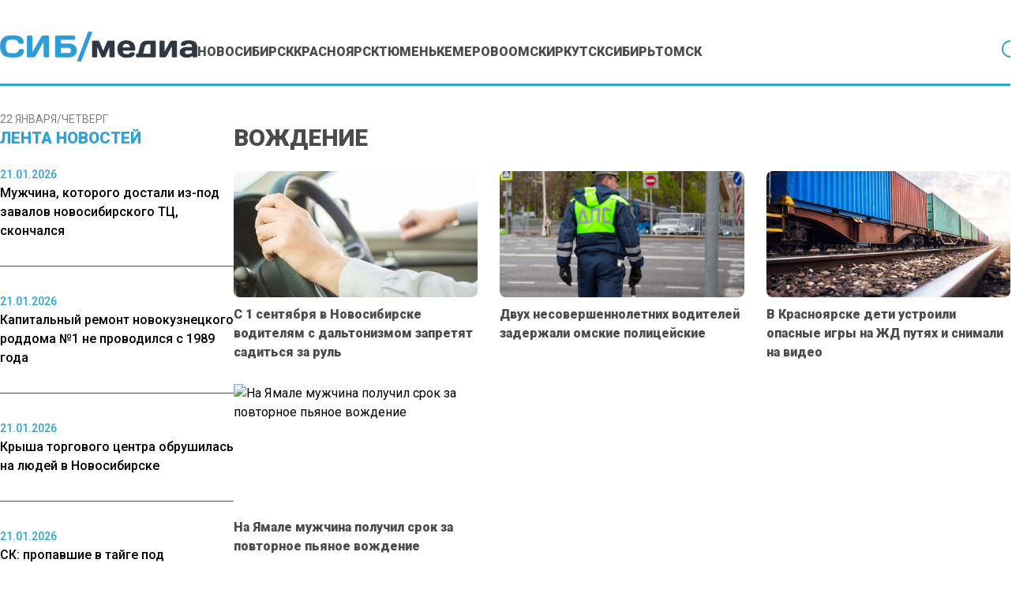

--- FILE ---
content_type: text/html; charset=UTF-8
request_url: https://www.sibmedia.ru/tag/vozhdenie/
body_size: 12397
content:
<!doctype html><html
lang=ru-RU><head><meta
charset="UTF-8"><meta
name="viewport" content="width=device-width, initial-scale=1"><meta
name="theme-color" content="#2DA2DB"><meta
name='robots' content='index, follow, max-image-preview:large, max-snippet:-1, max-video-preview:-1'><title>Архивы вождение - SibMedia.ru</title><link
rel=canonical href=https://www.sibmedia.ru/tag/vozhdenie/ ><meta
property="og:locale" content="ru_RU"><meta
property="og:type" content="article"><meta
property="og:title" content="Архивы вождение - SibMedia.ru"><meta
property="og:url" content="https://www.sibmedia.ru/tag/vozhdenie/"><meta
property="og:site_name" content="SibMedia.ru"><meta
name="twitter:card" content="summary_large_image"> <script type=application/ld+json class=yoast-schema-graph>{"@context":"https://schema.org","@graph":[{"@type":"CollectionPage","@id":"https://www.sibmedia.ru/tag/vozhdenie/","url":"https://www.sibmedia.ru/tag/vozhdenie/","name":"Архивы вождение - SibMedia.ru","isPartOf":{"@id":"https://www.sibmedia.ru/#website"},"primaryImageOfPage":{"@id":"https://www.sibmedia.ru/tag/vozhdenie/#primaryimage"},"image":{"@id":"https://www.sibmedia.ru/tag/vozhdenie/#primaryimage"},"thumbnailUrl":"https://www.sibmedia.ru/wp-content/uploads/2024/06/photo1718469866.jpeg","breadcrumb":{"@id":"https://www.sibmedia.ru/tag/vozhdenie/#breadcrumb"},"inLanguage":"ru-RU"},{"@type":"ImageObject","inLanguage":"ru-RU","@id":"https://www.sibmedia.ru/tag/vozhdenie/#primaryimage","url":"https://www.sibmedia.ru/wp-content/uploads/2024/06/photo1718469866.jpeg","contentUrl":"https://www.sibmedia.ru/wp-content/uploads/2024/06/photo1718469866.jpeg","width":900,"height":675,"caption":"Фото: freepik.com/jcomp"},{"@type":"BreadcrumbList","@id":"https://www.sibmedia.ru/tag/vozhdenie/#breadcrumb","itemListElement":[{"@type":"ListItem","position":1,"name":"Главная страница","item":"https://www.sibmedia.ru/"},{"@type":"ListItem","position":2,"name":"вождение"}]},{"@type":"WebSite","@id":"https://www.sibmedia.ru/#website","url":"https://www.sibmedia.ru/","name":"SibMedia.ru","description":"Новости Новосибирска, Томска, Тюмени, Красноярска","potentialAction":[{"@type":"SearchAction","target":{"@type":"EntryPoint","urlTemplate":"https://www.sibmedia.ru/?s={search_term_string}"},"query-input":{"@type":"PropertyValueSpecification","valueRequired":true,"valueName":"search_term_string"}}],"inLanguage":"ru-RU"}]}</script> <link
rel=amphtml href=https://www.sibmedia.ru/tag/vozhdenie/amp/ ><meta
name="generator" content="AMP for WP 1.1.11"><style id=wp-img-auto-sizes-contain-inline-css>img:is([sizes=auto i],[sizes^="auto," i]){contain-intrinsic-size:3000px 1500px}</style><link
rel=stylesheet id=mpp_gutenberg-css href='https://www.sibmedia.ru/wp-content/plugins/metronet-profile-picture/dist/blocks.style.build.css?x87277&amp;ver=2.6.3' type=text/css media=all><link
rel=stylesheet id=css-bundle-css href='https://www.sibmedia.ru/wp-content/themes/osn/assets/css/css.da3b002494a965fdff9b.css?x87277&amp;ver=1743405570' type=text/css media=all> <script src="https://www.sibmedia.ru/wp-includes/js/jquery/jquery.min.js?x87277&amp;ver=3.7.1" id=jquery-core-js></script> <script src="https://www.sibmedia.ru/wp-includes/js/jquery/jquery-migrate.min.js?x87277&amp;ver=3.4.1" id=jquery-migrate-js></script> <script src="//www.sibmedia.ru/?wordfence_syncAttackData=1769035763.2829" async></script>  <script>window.yaContextCb=window.yaContextCb||[]</script> <script src=https://yandex.ru/ads/system/context.js async></script>  <script>setTimeout(function(){
            window.yaContextCb.push(()=>{
                Ya.Context.AdvManager.render({
                    type: 'fullscreen',
                    blockId: 'R-A-1962470-1'
                })
            })
        },7000)</script>  <script>setTimeout(function(){
            window.yaContextCb.push(() => {
                Ya.Context.AdvManager.render({
                    "blockId": "R-A-1962470-3",
                    "type": "fullscreen",
                    "platform": "desktop"
                })
            })
        },7000)</script> <meta
name="yandex-verification" content="2338d0762dd6555a"><meta
name="zen-verification" content="4doRmOBTB3h1R47sWJfh7Ni2MrroHu39oaqiy8HcKAV30Ls8Dg6fC4vQmIuqr2vR"><meta
name="c6594e8567db5c952bd1f5e8afbacef8" content=""><meta
name='robots' content='index, follow, max-image-preview:large, max-snippet:-1, max-video-preview:-1'><title>Архивы вождение - SibMedia.ru</title><link
rel=canonical href=https://www.sibmedia.ru/tag/vozhdenie/ ><meta
property="og:locale" content="ru_RU"><meta
property="og:type" content="article"><meta
property="og:title" content="Архивы вождение - SibMedia.ru"><meta
property="og:url" content="https://www.sibmedia.ru/tag/vozhdenie/"><meta
property="og:site_name" content="SibMedia.ru"><meta
name="twitter:card" content="summary_large_image"> <script type=application/ld+json class=yoast-schema-graph>{"@context":"https://schema.org","@graph":[{"@type":"CollectionPage","@id":"https://www.sibmedia.ru/tag/vozhdenie/","url":"https://www.sibmedia.ru/tag/vozhdenie/","name":"Архивы вождение - SibMedia.ru","isPartOf":{"@id":"https://www.sibmedia.ru/#website"},"primaryImageOfPage":{"@id":"https://www.sibmedia.ru/tag/vozhdenie/#primaryimage"},"image":{"@id":"https://www.sibmedia.ru/tag/vozhdenie/#primaryimage"},"thumbnailUrl":"https://www.sibmedia.ru/wp-content/uploads/2024/06/photo1718469866.jpeg","breadcrumb":{"@id":"https://www.sibmedia.ru/tag/vozhdenie/#breadcrumb"},"inLanguage":"ru-RU"},{"@type":"ImageObject","inLanguage":"ru-RU","@id":"https://www.sibmedia.ru/tag/vozhdenie/#primaryimage","url":"https://www.sibmedia.ru/wp-content/uploads/2024/06/photo1718469866.jpeg","contentUrl":"https://www.sibmedia.ru/wp-content/uploads/2024/06/photo1718469866.jpeg","width":900,"height":675,"caption":"Фото: freepik.com/jcomp"},{"@type":"BreadcrumbList","@id":"https://www.sibmedia.ru/tag/vozhdenie/#breadcrumb","itemListElement":[{"@type":"ListItem","position":1,"name":"Главная страница","item":"https://www.sibmedia.ru/"},{"@type":"ListItem","position":2,"name":"вождение"}]},{"@type":"WebSite","@id":"https://www.sibmedia.ru/#website","url":"https://www.sibmedia.ru/","name":"SibMedia.ru","description":"Новости Новосибирска, Томска, Тюмени, Красноярска","potentialAction":[{"@type":"SearchAction","target":{"@type":"EntryPoint","urlTemplate":"https://www.sibmedia.ru/?s={search_term_string}"},"query-input":{"@type":"PropertyValueSpecification","valueRequired":true,"valueName":"search_term_string"}}],"inLanguage":"ru-RU"}]}</script> <link
rel=amphtml href=https://www.sibmedia.ru/tag/vozhdenie/amp/ ><meta
name="generator" content="AMP for WP 1.1.11"><script src="//www.sibmedia.ru/?wordfence_syncAttackData=1769035763.2855" async></script>  <script >(function(m,e,t,r,i,k,a){m[i]=m[i]||function(){(m[i].a=m[i].a||[]).push(arguments)};
            m[i].l=1*new Date();k=e.createElement(t),a=e.getElementsByTagName(t)[0],k.async=1,k.src=r,a.parentNode.insertBefore(k,a)})
        (window, document, "script", "https://mc.yandex.ru/metrika/tag.js", "ym");
        ym(87360469, "init", {
            trackLinks:true,
            accurateTrackBounce:true
        });</script> <noscript><div><img
src=https://mc.yandex.ru/watch/87360469 style="position:absolute; left:-9999px;" alt></div></noscript> <script async src="https://www.googletagmanager.com/gtag/js?id=G-Q3TWQ6DDJK"></script> <script>window.dataLayer = window.dataLayer || [];
        function gtag(){dataLayer.push(arguments);}
        gtag('js', new Date());

        gtag('config', 'G-Q3TWQ6DDJK');</script> 
<style id=global-styles-inline-css>/*<![CDATA[*/:root{--wp--preset--aspect-ratio--square:1;--wp--preset--aspect-ratio--4-3:4/3;--wp--preset--aspect-ratio--3-4:3/4;--wp--preset--aspect-ratio--3-2:3/2;--wp--preset--aspect-ratio--2-3:2/3;--wp--preset--aspect-ratio--16-9:16/9;--wp--preset--aspect-ratio--9-16:9/16;--wp--preset--color--black:#000;--wp--preset--color--cyan-bluish-gray:#abb8c3;--wp--preset--color--white:#fff;--wp--preset--color--pale-pink:#f78da7;--wp--preset--color--vivid-red:#cf2e2e;--wp--preset--color--luminous-vivid-orange:#ff6900;--wp--preset--color--luminous-vivid-amber:#fcb900;--wp--preset--color--light-green-cyan:#7bdcb5;--wp--preset--color--vivid-green-cyan:#00d084;--wp--preset--color--pale-cyan-blue:#8ed1fc;--wp--preset--color--vivid-cyan-blue:#0693e3;--wp--preset--color--vivid-purple:#9b51e0;--wp--preset--gradient--vivid-cyan-blue-to-vivid-purple:linear-gradient(135deg,rgb(6,147,227) 0%,rgb(155,81,224) 100%);--wp--preset--gradient--light-green-cyan-to-vivid-green-cyan:linear-gradient(135deg,rgb(122,220,180) 0%,rgb(0,208,130) 100%);--wp--preset--gradient--luminous-vivid-amber-to-luminous-vivid-orange:linear-gradient(135deg,rgb(252,185,0) 0%,rgb(255,105,0) 100%);--wp--preset--gradient--luminous-vivid-orange-to-vivid-red:linear-gradient(135deg,rgb(255,105,0) 0%,rgb(207,46,46) 100%);--wp--preset--gradient--very-light-gray-to-cyan-bluish-gray:linear-gradient(135deg,rgb(238,238,238) 0%,rgb(169,184,195) 100%);--wp--preset--gradient--cool-to-warm-spectrum:linear-gradient(135deg,rgb(74,234,220) 0%,rgb(151,120,209) 20%,rgb(207,42,186) 40%,rgb(238,44,130) 60%,rgb(251,105,98) 80%,rgb(254,248,76) 100%);--wp--preset--gradient--blush-light-purple:linear-gradient(135deg,rgb(255,206,236) 0%,rgb(152,150,240) 100%);--wp--preset--gradient--blush-bordeaux:linear-gradient(135deg,rgb(254,205,165) 0%,rgb(254,45,45) 50%,rgb(107,0,62) 100%);--wp--preset--gradient--luminous-dusk:linear-gradient(135deg,rgb(255,203,112) 0%,rgb(199,81,192) 50%,rgb(65,88,208) 100%);--wp--preset--gradient--pale-ocean:linear-gradient(135deg,rgb(255,245,203) 0%,rgb(182,227,212) 50%,rgb(51,167,181) 100%);--wp--preset--gradient--electric-grass:linear-gradient(135deg,rgb(202,248,128) 0%,rgb(113,206,126) 100%);--wp--preset--gradient--midnight:linear-gradient(135deg,rgb(2,3,129) 0%,rgb(40,116,252) 100%);--wp--preset--font-size--small:13px;--wp--preset--font-size--medium:20px;--wp--preset--font-size--large:36px;--wp--preset--font-size--x-large:42px;--wp--preset--spacing--20:0.44rem;--wp--preset--spacing--30:0.67rem;--wp--preset--spacing--40:1rem;--wp--preset--spacing--50:1.5rem;--wp--preset--spacing--60:2.25rem;--wp--preset--spacing--70:3.38rem;--wp--preset--spacing--80:5.06rem;--wp--preset--shadow--natural:6px 6px 9px rgba(0, 0, 0, 0.2);--wp--preset--shadow--deep:12px 12px 50px rgba(0, 0, 0, 0.4);--wp--preset--shadow--sharp:6px 6px 0px rgba(0, 0, 0, 0.2);--wp--preset--shadow--outlined:6px 6px 0px -3px rgb(255, 255, 255), 6px 6px rgb(0, 0, 0);--wp--preset--shadow--crisp:6px 6px 0px rgb(0, 0, 0)}:where(.is-layout-flex){gap:0.5em}:where(.is-layout-grid){gap:0.5em}body .is-layout-flex{display:flex}.is-layout-flex{flex-wrap:wrap;align-items:center}.is-layout-flex>:is(*,div){margin:0}body .is-layout-grid{display:grid}.is-layout-grid>:is(*,div){margin:0}:where(.wp-block-columns.is-layout-flex){gap:2em}:where(.wp-block-columns.is-layout-grid){gap:2em}:where(.wp-block-post-template.is-layout-flex){gap:1.25em}:where(.wp-block-post-template.is-layout-grid){gap:1.25em}.has-black-color{color:var(--wp--preset--color--black) !important}.has-cyan-bluish-gray-color{color:var(--wp--preset--color--cyan-bluish-gray) !important}.has-white-color{color:var(--wp--preset--color--white) !important}.has-pale-pink-color{color:var(--wp--preset--color--pale-pink) !important}.has-vivid-red-color{color:var(--wp--preset--color--vivid-red) !important}.has-luminous-vivid-orange-color{color:var(--wp--preset--color--luminous-vivid-orange) !important}.has-luminous-vivid-amber-color{color:var(--wp--preset--color--luminous-vivid-amber) !important}.has-light-green-cyan-color{color:var(--wp--preset--color--light-green-cyan) !important}.has-vivid-green-cyan-color{color:var(--wp--preset--color--vivid-green-cyan) !important}.has-pale-cyan-blue-color{color:var(--wp--preset--color--pale-cyan-blue) !important}.has-vivid-cyan-blue-color{color:var(--wp--preset--color--vivid-cyan-blue) !important}.has-vivid-purple-color{color:var(--wp--preset--color--vivid-purple) !important}.has-black-background-color{background-color:var(--wp--preset--color--black) !important}.has-cyan-bluish-gray-background-color{background-color:var(--wp--preset--color--cyan-bluish-gray) !important}.has-white-background-color{background-color:var(--wp--preset--color--white) !important}.has-pale-pink-background-color{background-color:var(--wp--preset--color--pale-pink) !important}.has-vivid-red-background-color{background-color:var(--wp--preset--color--vivid-red) !important}.has-luminous-vivid-orange-background-color{background-color:var(--wp--preset--color--luminous-vivid-orange) !important}.has-luminous-vivid-amber-background-color{background-color:var(--wp--preset--color--luminous-vivid-amber) !important}.has-light-green-cyan-background-color{background-color:var(--wp--preset--color--light-green-cyan) !important}.has-vivid-green-cyan-background-color{background-color:var(--wp--preset--color--vivid-green-cyan) !important}.has-pale-cyan-blue-background-color{background-color:var(--wp--preset--color--pale-cyan-blue) !important}.has-vivid-cyan-blue-background-color{background-color:var(--wp--preset--color--vivid-cyan-blue) !important}.has-vivid-purple-background-color{background-color:var(--wp--preset--color--vivid-purple) !important}.has-black-border-color{border-color:var(--wp--preset--color--black) !important}.has-cyan-bluish-gray-border-color{border-color:var(--wp--preset--color--cyan-bluish-gray) !important}.has-white-border-color{border-color:var(--wp--preset--color--white) !important}.has-pale-pink-border-color{border-color:var(--wp--preset--color--pale-pink) !important}.has-vivid-red-border-color{border-color:var(--wp--preset--color--vivid-red) !important}.has-luminous-vivid-orange-border-color{border-color:var(--wp--preset--color--luminous-vivid-orange) !important}.has-luminous-vivid-amber-border-color{border-color:var(--wp--preset--color--luminous-vivid-amber) !important}.has-light-green-cyan-border-color{border-color:var(--wp--preset--color--light-green-cyan) !important}.has-vivid-green-cyan-border-color{border-color:var(--wp--preset--color--vivid-green-cyan) !important}.has-pale-cyan-blue-border-color{border-color:var(--wp--preset--color--pale-cyan-blue) !important}.has-vivid-cyan-blue-border-color{border-color:var(--wp--preset--color--vivid-cyan-blue) !important}.has-vivid-purple-border-color{border-color:var(--wp--preset--color--vivid-purple) !important}.has-vivid-cyan-blue-to-vivid-purple-gradient-background{background:var(--wp--preset--gradient--vivid-cyan-blue-to-vivid-purple) !important}.has-light-green-cyan-to-vivid-green-cyan-gradient-background{background:var(--wp--preset--gradient--light-green-cyan-to-vivid-green-cyan) !important}.has-luminous-vivid-amber-to-luminous-vivid-orange-gradient-background{background:var(--wp--preset--gradient--luminous-vivid-amber-to-luminous-vivid-orange) !important}.has-luminous-vivid-orange-to-vivid-red-gradient-background{background:var(--wp--preset--gradient--luminous-vivid-orange-to-vivid-red) !important}.has-very-light-gray-to-cyan-bluish-gray-gradient-background{background:var(--wp--preset--gradient--very-light-gray-to-cyan-bluish-gray) !important}.has-cool-to-warm-spectrum-gradient-background{background:var(--wp--preset--gradient--cool-to-warm-spectrum) !important}.has-blush-light-purple-gradient-background{background:var(--wp--preset--gradient--blush-light-purple) !important}.has-blush-bordeaux-gradient-background{background:var(--wp--preset--gradient--blush-bordeaux) !important}.has-luminous-dusk-gradient-background{background:var(--wp--preset--gradient--luminous-dusk) !important}.has-pale-ocean-gradient-background{background:var(--wp--preset--gradient--pale-ocean) !important}.has-electric-grass-gradient-background{background:var(--wp--preset--gradient--electric-grass) !important}.has-midnight-gradient-background{background:var(--wp--preset--gradient--midnight) !important}.has-small-font-size{font-size:var(--wp--preset--font-size--small) !important}.has-medium-font-size{font-size:var(--wp--preset--font-size--medium) !important}.has-large-font-size{font-size:var(--wp--preset--font-size--large) !important}.has-x-large-font-size{font-size:var(--wp--preset--font-size--x-large) !important}/*]]>*/</style></head><body
class="archive tag tag-vozhdenie tag-1406 wp-embed-responsive wp-theme-osn"><div
id=search-modal class="hidden fixed inset-0 z-[90] w-full max-w-[520px] mx-auto items-center h-screen justify-center overflow-y-hidden"><div
class="fixed inset-0 bg-dark-primary opacity-50"></div><div
id=searchApp class="container mx-auto"></div></div><div
class="relative flex min-h-screen flex-col px-4 md:px-0"><header
class="relative flex justify-center -mx-4 md:mx-0"><div
class="container relative flex justify-center lg:justify-start items-end md:gap-6 xl:gap-8 shadow-header md:shadow-none md:border-b-[3px] border-blue-primary mb-4 lg:mb-8 py-4 md:pt-5 lg:pt-10 md:pb-3.5 lg:pb-7 "><div
class="lg:hidden block absolute right-4">
<button
class="navbar-burger flex items-center">
<svg
width=35 height=27 viewBox="0 0 35 27" fill=none xmlns=http://www.w3.org/2000/svg>
<line
y1=1 x2=35 y2=1 stroke=#2DA2DB stroke-width=2 />
<line
y1=17.667 x2=35 y2=17.667 stroke=#2DA2DB stroke-width=2 />
<line
y1=9.33301 x2=35 y2=9.33301 stroke=#2DA2DB stroke-width=2 />
<line
y1=26 x2=35 y2=26 stroke=#2DA2DB stroke-width=2 />
</svg>
</button></div>
<a
href=https://www.sibmedia.ru &lt;picture class="inline-flex items-center flex-none w-[180px] xl:w-[250px]" data-wpel-link=internal>
<img
src=https://www.sibmedia.ru/wp-content/uploads/2024/07/sibmedia_logo.png?x87277 alt>
</picture>
</a><nav
class=menu-menyu-container><ul
id=menu-menyu class="hidden lg:flex gap-4 xl:gap-6"><li
id=menu-item-160913 class="menu-item menu-item-type-taxonomy menu-item-object-category menu-item-160913"><a
href=https://www.sibmedia.ru/category/novosibirsk/ class="text-sm xl:text-base text-dark-primary hover:text-blue-primary uppercase font-extrabold duration-300" data-wpel-link=internal>Новосибирск</a></li>
<li
id=menu-item-160912 class="menu-item menu-item-type-taxonomy menu-item-object-category menu-item-160912"><a
href=https://www.sibmedia.ru/category/krasnoyarsk/ class="text-sm xl:text-base text-dark-primary hover:text-blue-primary uppercase font-extrabold duration-300" data-wpel-link=internal>Красноярск</a></li>
<li
id=menu-item-160916 class="menu-item menu-item-type-taxonomy menu-item-object-category menu-item-160916"><a
href=https://www.sibmedia.ru/category/tyumen/ class="text-sm xl:text-base text-dark-primary hover:text-blue-primary uppercase font-extrabold duration-300" data-wpel-link=internal>Тюмень</a></li>
<li
id=menu-item-160911 class="menu-item menu-item-type-taxonomy menu-item-object-category menu-item-160911"><a
href=https://www.sibmedia.ru/category/kemerovo/ class="text-sm xl:text-base text-dark-primary hover:text-blue-primary uppercase font-extrabold duration-300" data-wpel-link=internal>Кемерово</a></li>
<li
id=menu-item-160914 class="menu-item menu-item-type-taxonomy menu-item-object-category menu-item-160914"><a
href=https://www.sibmedia.ru/category/omsk/ class="text-sm xl:text-base text-dark-primary hover:text-blue-primary uppercase font-extrabold duration-300" data-wpel-link=internal>Омск</a></li>
<li
id=menu-item-160910 class="menu-item menu-item-type-taxonomy menu-item-object-category menu-item-160910"><a
href=https://www.sibmedia.ru/category/irkutsk/ class="text-sm xl:text-base text-dark-primary hover:text-blue-primary uppercase font-extrabold duration-300" data-wpel-link=internal>Иркутск</a></li>
<li
id=menu-item-160915 class="menu-item menu-item-type-taxonomy menu-item-object-category menu-item-160915"><a
href=https://www.sibmedia.ru/category/sibir/ class="text-sm xl:text-base text-dark-primary hover:text-blue-primary uppercase font-extrabold duration-300" data-wpel-link=internal>Сибирь</a></li>
<li
id=menu-item-11153 class="menu-item menu-item-type-taxonomy menu-item-object-category menu-item-11153"><a
href=https://www.sibmedia.ru/category/tomsk/ class="text-sm xl:text-base text-dark-primary hover:text-blue-primary uppercase font-extrabold duration-300" data-wpel-link=internal>Томск</a></li></ul></nav>  <button
id=search-button class="bg-none outline-none flex lg:ml-auto absolute lg:relative left-4">
<svg
width=27 height=27 viewBox="0 0 27 27" fill=none xmlns=http://www.w3.org/2000/svg>
<path
d="M25.7351 24.3201L19.4764 18.0626C21.2904 15.8848 22.195 13.0914 22.0019 10.2635C21.8089 7.43573 20.533 4.7912 18.4398 2.88009C16.3466 0.968989 13.5972 -0.0615536 10.7635 0.00284627C7.92984 0.0672461 5.23008 1.22163 3.22586 3.22586C1.22163 5.23008 0.0672461 7.92984 0.00284627 10.7635C-0.0615536 13.5972 0.968989 16.3466 2.88009 18.4398C4.7912 20.533 7.43573 21.8089 10.2635 22.0019C13.0914 22.195 15.8848 21.2904 18.0626 19.4764L24.3201 25.7351C24.413 25.828 24.5233 25.9017 24.6447 25.952C24.7661 26.0023 24.8962 26.0282 25.0276 26.0282C25.159 26.0282 25.2891 26.0023 25.4105 25.952C25.5319 25.9017 25.6422 25.828 25.7351 25.7351C25.828 25.6422 25.9017 25.5319 25.952 25.4105C26.0023 25.2891 26.0282 25.159 26.0282 25.0276C26.0282 24.8962 26.0023 24.7661 25.952 24.6447C25.9017 24.5233 25.828 24.413 25.7351 24.3201ZM2.02763 11.0276C2.02763 9.2476 2.55547 7.50754 3.5444 6.0275C4.53334 4.54745 5.93894 3.3939 7.58348 2.71271C9.22801 2.03152 11.0376 1.85329 12.7834 2.20056C14.5293 2.54783 16.1329 3.40499 17.3916 4.66367C18.6503 5.92234 19.5074 7.52599 19.8547 9.27182C20.202 11.0176 20.0237 12.8272 19.3425 14.4718C18.6614 16.1163 17.5078 17.5219 16.0278 18.5109C14.5477 19.4998 12.8077 20.0276 11.0276 20.0276C8.64149 20.025 6.35385 19.0759 4.66659 17.3887C2.97934 15.7014 2.03028 13.4138 2.02763 11.0276Z" fill=#2DA2DB />
</svg>
</button></div><div
class="navbar-menu relative z-[100] hidden"><div
class="navbar-backdrop fixed inset-0 bg-dark-primary opacity-25"></div><nav
class="fixed top-0 left-0 bottom-0 flex flex-col w-5/6 max-w-sm py-6 px-6 bg-white border-r overflow-y-auto"><div
class="flex lg:mb-8 mb-6 justify-between items-start">
<button
class=navbar-close>
<svg
class="h-6 w-6 text-gray-400 cursor-pointer hover:text-gray-500" xmlns=http://www.w3.org/2000/svg fill=none viewBox="0 0 24 24" stroke=currentColor>
<path
stroke-linecap=round stroke-linejoin=round stroke-width=2 d="M6 18L18 6M6 6l12 12"></path>
</svg>
</button></div><div><ul
id=menu-menyu-1 class=menu><li
class="menu-item menu-item-type-taxonomy menu-item-object-category menu-item-160913"><a
href=https://www.sibmedia.ru/category/novosibirsk/ class="text-sm xl:text-base text-dark-primary hover:text-blue-primary uppercase font-extrabold duration-300" data-wpel-link=internal>Новосибирск</a></li>
<li
class="menu-item menu-item-type-taxonomy menu-item-object-category menu-item-160912"><a
href=https://www.sibmedia.ru/category/krasnoyarsk/ class="text-sm xl:text-base text-dark-primary hover:text-blue-primary uppercase font-extrabold duration-300" data-wpel-link=internal>Красноярск</a></li>
<li
class="menu-item menu-item-type-taxonomy menu-item-object-category menu-item-160916"><a
href=https://www.sibmedia.ru/category/tyumen/ class="text-sm xl:text-base text-dark-primary hover:text-blue-primary uppercase font-extrabold duration-300" data-wpel-link=internal>Тюмень</a></li>
<li
class="menu-item menu-item-type-taxonomy menu-item-object-category menu-item-160911"><a
href=https://www.sibmedia.ru/category/kemerovo/ class="text-sm xl:text-base text-dark-primary hover:text-blue-primary uppercase font-extrabold duration-300" data-wpel-link=internal>Кемерово</a></li>
<li
class="menu-item menu-item-type-taxonomy menu-item-object-category menu-item-160914"><a
href=https://www.sibmedia.ru/category/omsk/ class="text-sm xl:text-base text-dark-primary hover:text-blue-primary uppercase font-extrabold duration-300" data-wpel-link=internal>Омск</a></li>
<li
class="menu-item menu-item-type-taxonomy menu-item-object-category menu-item-160910"><a
href=https://www.sibmedia.ru/category/irkutsk/ class="text-sm xl:text-base text-dark-primary hover:text-blue-primary uppercase font-extrabold duration-300" data-wpel-link=internal>Иркутск</a></li>
<li
class="menu-item menu-item-type-taxonomy menu-item-object-category menu-item-160915"><a
href=https://www.sibmedia.ru/category/sibir/ class="text-sm xl:text-base text-dark-primary hover:text-blue-primary uppercase font-extrabold duration-300" data-wpel-link=internal>Сибирь</a></li>
<li
class="menu-item menu-item-type-taxonomy menu-item-object-category menu-item-11153"><a
href=https://www.sibmedia.ru/category/tomsk/ class="text-sm xl:text-base text-dark-primary hover:text-blue-primary uppercase font-extrabold duration-300" data-wpel-link=internal>Томск</a></li></ul></div></nav></div></header><div
class="container mx-auto"><div
class="flex flex-row md:gap-8"><aside
class="hidden md:block sticky top-0 h-screen bg-white w-full max-w-[18.5rem]"><header><div
class="flex flex-col gap-4">
<span
class="text-gray text-sm uppercase">22 января/Четверг</span><h4 class="flex uppercase text-xl font-extrabold text-blue-primary">
Лента новостей</h4></div></header><div
class="h-full py-5 js-simplebar"><div
class="block mb-8 pb-8 border-dark-primary border-b-[1px] last:border-b-0">
<a
href=https://www.sibmedia.ru/novosibirsk/muzhchina-kotorogo-dostali-iz-pod-zavalov-novosibirskogo-tts-skonchalsya/ class="hover:text-blue-primary duration-300" data-wpel-link=internal>
<span
class="text-sm text-blue-primary font-medium">
21.01.2026 </span><p
class="text-base font-medium">
Мужчина, которого достали из-под завалов новосибирского ТЦ, скончался</p>
</a></div><div
class="block mb-8 pb-8 border-dark-primary border-b-[1px] last:border-b-0">
<a
href=https://www.sibmedia.ru/kemerovo/kapitalnyj-remont-novokuznetskogo-roddoma-1-ne-provodilsya-s-1989-goda/ class="hover:text-blue-primary duration-300" data-wpel-link=internal>
<span
class="text-sm text-blue-primary font-medium">
21.01.2026 </span><p
class="text-base font-medium">
Капитальный ремонт новокузнецкого роддома №1 не проводился с 1989 года</p>
</a></div><div
class="block mb-8 pb-8 border-dark-primary border-b-[1px] last:border-b-0">
<a
href=https://www.sibmedia.ru/novosibirsk/krysha-torgovogo-tsentra-obrushilas-na-lyudej-v-novosibirske/ class="hover:text-blue-primary duration-300" data-wpel-link=internal>
<span
class="text-sm text-blue-primary font-medium">
21.01.2026 </span><p
class="text-base font-medium">
Крыша торгового центра обрушилась на людей в Новосибирске</p>
</a></div><div
class="block mb-8 pb-8 border-dark-primary border-b-[1px] last:border-b-0">
<a
href=https://www.sibmedia.ru/krasnoyarsk/sk-propavshie-v-tajge-pod-krasnoyarskom-usoltsevy-ne-sostoyali-v-sektah/ class="hover:text-blue-primary duration-300" data-wpel-link=internal>
<span
class="text-sm text-blue-primary font-medium">
21.01.2026 </span><p
class="text-base font-medium">
СК: пропавшие в тайге под Красноярском Усольцевы не состояли в сектах</p>
</a></div><div
class="block mb-8 pb-8 border-dark-primary border-b-[1px] last:border-b-0">
<a
href=https://www.sibmedia.ru/kemerovo/v-gosdume-oprovergli-versiyu-o-vspyshke-infektsii-v-roddome-gde-umerli-deti/ class="hover:text-blue-primary duration-300" data-wpel-link=internal>
<span
class="text-sm text-blue-primary font-medium">
20.01.2026 </span><p
class="text-base font-medium">
В Госдуме опровергли версию о вспышке инфекции в роддоме, где умерли дети</p>
</a></div><div
class="block mb-8 pb-8 border-dark-primary border-b-[1px] last:border-b-0">
<a
href=https://www.sibmedia.ru/novosibirsk/bastrykin-poruchil-vozobnovit-delo-iz-za-svalki-v-hilokskom-rajone/ class="hover:text-blue-primary duration-300" data-wpel-link=internal>
<span
class="text-sm text-blue-primary font-medium">
20.01.2026 </span><p
class="text-base font-medium">
Бастрыкин поручил возобновить дело из-за свалки в Хилокском районе</p>
</a></div><div
class="block mb-8 pb-8 border-dark-primary border-b-[1px] last:border-b-0">
<a
href=https://www.sibmedia.ru/tomsk/chetyre-ugolovnyh-dela-vozbudili-v-tomskoj-oblasti-po-gostajne-v-2025-godu/ class="hover:text-blue-primary duration-300" data-wpel-link=internal>
<span
class="text-sm text-blue-primary font-medium">
20.01.2026 </span><p
class="text-base font-medium">
Четыре уголовных дела возбудили в Томской области по гостайне в 2025 году</p>
</a></div><div
class="block mb-8 pb-8 border-dark-primary border-b-[1px] last:border-b-0">
<a
href=https://www.sibmedia.ru/kemerovo/sud-priostanovil-rabotu-novokuznetskogo-roddoma-posle-gibeli-9-mladentsev/ class="hover:text-blue-primary duration-300" data-wpel-link=internal>
<span
class="text-sm text-blue-primary font-medium">
19.01.2026 </span><p
class="text-base font-medium">
Суд приостановил работу новокузнецкого роддома после гибели 9 младенцев</p>
</a></div><div
class="block mb-8 pb-8 border-dark-primary border-b-[1px] last:border-b-0">
<a
href=https://www.sibmedia.ru/novosibirsk/pochti-100-migrantov-vydvorili-iz-novosibirskoj-oblasti-za-tri-dnya/ class="hover:text-blue-primary duration-300" data-wpel-link=internal>
<span
class="text-sm text-blue-primary font-medium">
19.01.2026 </span><p
class="text-base font-medium">
Почти 100 мигрантов выдворили из Новосибирской области за три дня</p>
</a></div><div
class="block mb-8 pb-8 border-dark-primary border-b-[1px] last:border-b-0">
<a
href=https://www.sibmedia.ru/glavnoe/glava-kuzbassa-prokommentiroval-chp-s-samoletom-ekstrenno-sevshim-v-barnaule/ class="hover:text-blue-primary duration-300" data-wpel-link=internal>
<span
class="text-sm text-blue-primary font-medium">
19.01.2026 </span><p
class="text-base font-medium">
Глава Кузбасса прокомментировал ЧП с самолетом, экстренно севшим в Барнауле</p>
</a></div><div
class="block mb-8 pb-8 border-dark-primary border-b-[1px] last:border-b-0">
<a
href=https://www.sibmedia.ru/kemerovo/pohoronnaya-sluzhba-v-kuzbasse-sbrasyvala-tela-umershih-v-transheyu/ class="hover:text-blue-primary duration-300" data-wpel-link=internal>
<span
class="text-sm text-blue-primary font-medium">
16.01.2026 </span><p
class="text-base font-medium">
Похоронная служба в Кузбассе сбрасывала тела умерших в траншею</p>
</a></div><div
class="block mb-8 pb-8 border-dark-primary border-b-[1px] last:border-b-0">
<a
href=https://www.sibmedia.ru/krasnoyarsk/drug-propavshego-biznesmena-usoltseva-zayavil-chto-sergej-mog-ubit-svoyu-semyu/ class="hover:text-blue-primary duration-300" data-wpel-link=internal>
<span
class="text-sm text-blue-primary font-medium">
16.01.2026 </span><p
class="text-base font-medium">
Друг пропавшего бизнесмена Усольцева заявил, что Сергей мог убить свою семью</p>
</a></div><div
class="block mb-8 pb-8 border-dark-primary border-b-[1px] last:border-b-0">
<a
href=https://www.sibmedia.ru/tomsk/tomskie-studenty-rasskazali-o-svoej-rabote-na-yamale-v-proekte-zachetnaya-vahta/ class="hover:text-blue-primary duration-300" data-wpel-link=internal>
<span
class="text-sm text-blue-primary font-medium">
16.01.2026 </span><p
class="text-base font-medium">
Томские студенты рассказали о своей работе на Ямале в проекте «ЗАЧЕТная вахта»</p>
</a></div><div
class="block mb-8 pb-8 border-dark-primary border-b-[1px] last:border-b-0">
<a
href=https://www.sibmedia.ru/novosibirsk/muzykalnaya-shkola-v-novosibirske-zakrylas-s-dolgami-po-zarplate/ class="hover:text-blue-primary duration-300" data-wpel-link=internal>
<span
class="text-sm text-blue-primary font-medium">
16.01.2026 </span><p
class="text-base font-medium">
Музыкальная школа в Новосибирске закрылась с долгами по зарплате</p>
</a></div><div
class="block mb-8 pb-8 border-dark-primary border-b-[1px] last:border-b-0">
<a
href=https://www.sibmedia.ru/kemerovo/vrachi-v-novokuznetskom-roddome-gde-umerli-deti-razdavili-cherep-novorozhdennomu/ class="hover:text-blue-primary duration-300" data-wpel-link=internal>
<span
class="text-sm text-blue-primary font-medium">
16.01.2026 </span><p
class="text-base font-medium">
Врачи в новокузнецком роддоме, где умерли дети, раздавили череп новорожденному</p>
</a></div><div
class="block mb-8 pb-8 border-dark-primary border-b-[1px] last:border-b-0">
<a
href=https://www.sibmedia.ru/kemerovo/seredyuk-rasskazal-o-hode-proverki-v-novokuznetskom-roddome-gde-pogibli-deti/ class="hover:text-blue-primary duration-300" data-wpel-link=internal>
<span
class="text-sm text-blue-primary font-medium">
15.01.2026 </span><p
class="text-base font-medium">
Середюк рассказал о ходе проверки в новокузнецком роддоме, где погибли дети</p>
</a></div><div
class="block mb-8 pb-8 border-dark-primary border-b-[1px] last:border-b-0">
<a
href=https://www.sibmedia.ru/tyumen/zapreshhennyj-napitok-aloe-vera-izymayut-iz-magazinov-tyumenskoj-oblasti/ class="hover:text-blue-primary duration-300" data-wpel-link=internal>
<span
class="text-sm text-blue-primary font-medium">
15.01.2026 </span><p
class="text-base font-medium">
Запрещенный напиток Aloe Vera изымают из магазинов Тюменской области</p>
</a></div><div
class="block mb-8 pb-8 border-dark-primary border-b-[1px] last:border-b-0">
<a
href=https://www.sibmedia.ru/kemerovo/zaderzhannyj-glavvrach-novokuznetskogo-roddoma-ranee-rabotal-v-minzdrave-regiona/ class="hover:text-blue-primary duration-300" data-wpel-link=internal>
<span
class="text-sm text-blue-primary font-medium">
15.01.2026 </span><p
class="text-base font-medium">
Задержанный главврач новокузнецкого роддома ранее работал в Минздраве региона</p>
</a></div><div
class="block mb-8 pb-8 border-dark-primary border-b-[1px] last:border-b-0">
<a
href=https://www.sibmedia.ru/kemerovo/vpervye-za-25-let-v-kuzbasse-otmenili-vyplaty-za-detej-rodivshihsya-v-prazdniki/ class="hover:text-blue-primary duration-300" data-wpel-link=internal>
<span
class="text-sm text-blue-primary font-medium">
14.01.2026 </span><p
class="text-base font-medium">
Впервые за 25 лет в Кузбассе отменили выплаты за детей, родившихся в праздники</p>
</a></div><div
class="block mb-8 pb-8 border-dark-primary border-b-[1px] last:border-b-0">
<a
href=https://www.sibmedia.ru/tomsk/sluchaj-tuberkuleza-obnaruzhili-v-tomskoj-shkole/ class="hover:text-blue-primary duration-300" data-wpel-link=internal>
<span
class="text-sm text-blue-primary font-medium">
14.01.2026 </span><p
class="text-base font-medium">
Случай туберкулеза обнаружили в томской школе</p>
</a></div></div></aside><section
class="relative col-span-12 md:col-span-9 md:col-start-4 py-4"><header
class="flex mb-6"><h6 class="text-3xl text-dark-primary font-extrabold uppercase">
вождение</h6></header><div
id=loadmore-posts class="grid grid-cols-2 md:grid-cols-3 auto-rows-auto gap-y-4 sm:gap-y-0 gap-1.5 sm:gap-4 lg:gap-7">
<a
href=https://www.sibmedia.ru/novosibirsk/s-1-sentyabrya-v-novosibirske-voditelyam-s-daltonizmom-zapretyat-saditsya-za-rul/ class="relative flex-col flex ">
<picture
class="block mb-2.5 rounded-lg">
<img
class="w-full h-40 object-cover rounded-lg"
src=https://www.sibmedia.ru/wp-content/uploads/2024/06/photo1718469866.jpeg?x87277 alt="С 1 сентября в Новосибирске водителям с дальтонизмом запретят садиться за руль">
</picture><h4 class="text-dark-primary text-base font-extrabold">
С 1 сентября в Новосибирске водителям с дальтонизмом запретят садиться за руль</h4>
</a><a
href=https://www.sibmedia.ru/omsk/dvuh-nesovershennoletnih-voditelej-zaderzhali-omskie-politsejskie/ class="relative flex-col flex ">
<picture
class="block mb-2.5 rounded-lg">
<img
class="w-full h-40 object-cover rounded-lg"
src=https://www.sibmedia.ru/wp-content/uploads/2025/05/2-1.webp?x87277 alt="Двух несовершеннолетних водителей задержали омские полицейские">
</picture><h4 class="text-dark-primary text-base font-extrabold">
Двух несовершеннолетних водителей задержали омские полицейские</h4>
</a><a
href=https://www.sibmedia.ru/proisshestviya/krasnoyarskie-deti-ustroili-opasnye-igry-na-zhd-putyah-i-snimali-na-video/ class="relative flex-col flex ">
<picture
class="block mb-2.5 rounded-lg">
<img
class="w-full h-40 object-cover rounded-lg"
src=https://www.sibmedia.ru/wp-content/uploads/2023/06/WhatsApp-Image-2023-06-22-at-12.17.03.jpeg?x87277 alt="В Красноярске дети устроили опасные игры на ЖД путях и снимали на видео">
</picture><h4 class="text-dark-primary text-base font-extrabold">
В Красноярске дети устроили опасные игры на ЖД путях и снимали на видео</h4>
</a><a
href=https://www.sibmedia.ru/proisshestviya/na-yamale-muzhchina-poluchil-srok-za-povtornoe-pyanoe-vozhdenie/ class="relative flex-col flex ">
<picture
class="block mb-2.5 rounded-lg">
<img
class="w-full h-40 object-cover rounded-lg"
src alt="На Ямале мужчина получил срок за повторное пьяное вождение">
</picture><h4 class="text-dark-primary text-base font-extrabold">
На Ямале мужчина получил срок за повторное пьяное вождение</h4>
</a></div><div
id=loadmore data-loadmore={&quot;loop_type&quot;:&quot;post_tag&quot;,&quot;loop_id&quot;:1406,&quot;per_page&quot;:18}></div></section></div></div><footer
class="relative -mx-4 md:mx-0 bg-blue-primary py-8 md:mt-24 md:before:content-[''] md:before:absolute md:before:h-24 md:before:w-full md:before:bg-white md:before:-top-24"><div
class="container mx-auto px-4 md:px-0 overflow-x-hidden"><div
class="grid grid-cols-12 auto-rows-auto text-xs xl:text-sm text-white gap-8 xl:gap-0"><div
class="col-span-12 md:col-span-3">
<a
href=https://www.sibmedia.ru &lt;picture class="inline-flex items-center flex-none w-[180px] xl:w-[250px]" data-wpel-link=internal>
<img
src=https://www.sibmedia.ru/wp-content/uploads/2024/07/sibmedia_footer.png?x87277 alt>
</picture>
</a><p
class="flex text-white">
© 2024 | Все права защищены</p></div><div
class="col-span-12 md:col-span-9"><nav
class=menu-nizhnee-menyu-container><ul
id=menu-nizhnee-menyu class="flex flex-wrap gap-4 xl:gap-6"><li
id=menu-item-24104 class="menu-item menu-item-type-taxonomy menu-item-object-category menu-item-24104"><a
href=https://www.sibmedia.ru/category/politika/ class="text-sm xl:text-base text-white hover:underline uppercase font-bold duration-300" data-wpel-link=internal>Политика</a></li>
<li
id=menu-item-24105 class="menu-item menu-item-type-taxonomy menu-item-object-category menu-item-24105"><a
href=https://www.sibmedia.ru/category/obshhestvo/ class="text-sm xl:text-base text-white hover:underline uppercase font-bold duration-300" data-wpel-link=internal>Общество</a></li>
<li
id=menu-item-24106 class="menu-item menu-item-type-taxonomy menu-item-object-category menu-item-24106"><a
href=https://www.sibmedia.ru/category/ekonomika/ class="text-sm xl:text-base text-white hover:underline uppercase font-bold duration-300" data-wpel-link=internal>Экономика</a></li>
<li
id=menu-item-24107 class="menu-item menu-item-type-taxonomy menu-item-object-category menu-item-24107"><a
href=https://www.sibmedia.ru/category/proisshestviya/ class="text-sm xl:text-base text-white hover:underline uppercase font-bold duration-300" data-wpel-link=internal>Происшествия</a></li>
<li
id=menu-item-24108 class="menu-item menu-item-type-taxonomy menu-item-object-category menu-item-24108"><a
href=https://www.sibmedia.ru/category/kultura/ class="text-sm xl:text-base text-white hover:underline uppercase font-bold duration-300" data-wpel-link=internal>Культура</a></li>
<li
id=menu-item-24109 class="menu-item menu-item-type-taxonomy menu-item-object-category menu-item-24109"><a
href=https://www.sibmedia.ru/category/sport/ class="text-sm xl:text-base text-white hover:underline uppercase font-bold duration-300" data-wpel-link=internal>Спорт</a></li>
<li
id=menu-item-24110 class="menu-item menu-item-type-taxonomy menu-item-object-category menu-item-24110"><a
href=https://www.sibmedia.ru/category/tomsk/ class="text-sm xl:text-base text-white hover:underline uppercase font-bold duration-300" data-wpel-link=internal>Томск</a></li>
<li
id=menu-item-24111 class="menu-item menu-item-type-taxonomy menu-item-object-category menu-item-24111"><a
href=https://www.sibmedia.ru/category/novosti-kompanii/ class="text-sm xl:text-base text-white hover:underline uppercase font-bold duration-300" data-wpel-link=internal>Новости компании</a></li></ul></nav></div><div
class="col-span-12 md:col-span-3 lg:pt-8">
<picture
class="block w-9 h-9">
<img
class="w-full h-full"
src=https://www.sibmedia.ru/wp-content/themes/osn/images/age_limit.png?x87277
alt>
</picture></div><div
class="col-span-12 xl:col-span-9 xl:col-start-4"><div
class="grid grid-col-12 auto-rows-auto gap-4"><div
class="col-span-12 md:col-span-4 md:row-span-1"><p>Главный редактор: Мечишев Иван Игоревич.</p><p>Шеф-редактор: Иван Олегович Чечушкин.</p><p>Телефон редакции: +7 495 795-53-05</p><p>101000, г. Москва, ул. Покровка, д. 5</p><p>E-mail: <a
href=mailto:info@sibmedia.ru>info@sibmedia.ru</a></p>
<br><p>Реклама, спецпроекты и иное сотрудничество:</p><p>Игорь Дбар (Руководитель отдела продаж)</p><p>Email: <a
href=mailto:i.dbar@osnmedia.ru>i.dbar@osnmedia.ru</a> Телефон: +7 909 936-02-90</p>
<br><p>Дополнительные email: <a
href=mailto:reklama@osnmedia.ru>reklama@osnmedia.ru</a>, <a
href=mailto:adv@osnmedia.ru>adv@osnmedia.ru</a></p><p>Телефон: +7 495 004-56-11</p></div><div
class="col-span-12 md:col-span-8 md:row-span-1"><p>Сетевое издание Информационное агентство "СибМедиа" зарегистрировано Роскомнадзором 26.04.2022, реестровая запись ЭЛ № ФС77-82853.<div
style="font-size: 16px; padding: 0px; font-weight: 600; margin-right: 20px; margin-bottom: 15px; width: 35px; height: 35px; background-color: #fff; border-radius: 50%; padding: 9px 5px;color: #111; display: none;">18+</div></p><p>Учредитель: Автономная некоммерческая организация содействия информированию и просвещению населения "Медиахолдинг "Общественная служба новостей" (ОГРН 1187700006328).</p><p>Мнение редакции может не совпадать с мнением авторов.</p>
<br><p>Скачать презентацию: <a
href=#>Медиа-кит</a></p>
<br><p>При перепечатке или цитировании материалов сайта Sibmedia.ru ссылка на источник обязательна, при использовании в Интернет-изданиях и на сайтах обязательна прямая гиперссылка на сайт <a
href=http://sibmedia.ru data-wpel-link=internal>Sibmedia.ru</a>.</p>
<br><p>На информационном ресурсе применяются рекомендательные технологии (информационные технологии предоставления информации на основе сбора, систематизации и анализа сведений, относящихся к предпочтениям пользователей сети "Интернет", находящихся на территории Российской Федерации). <a
href=#>Подробнее</a>.</p></div><div
class="col-span-12 md:row-span-2">
*Meta Platforms признана экстремистской организацией, её деятельность в России запрещена, а также принадлежащие ей социальные сети Facebook и Instagram так же запрещены в России. Экстремистские и террористические организации, запрещенные в РФ: «АУЕ», «Правый сектор», «Азов», «Украинская повстанческая армия», «ИГИЛ» (ИГ, Исламское государство), «Аль-Каида», «УНА-УНСО», «Меджлис крымско-татарского народа», «Свидетели Иеговы», «Движение Талибан», «Исламская группа», «Добровольчий рух», «Чёрный комитет», «Мужское государство», «Штабы Навального» и другие. Перечень иноагентов: Галкин, Моргенштерн, Дудь, Невзоров, Макаревич, Гордон, Мирон Фёдоров (Оксимирон), Смольянинов, Монеточка (Елизавета Гардымова), ФБК, Навальный, Голос Америки, Дождь, Медуза, Верзилов, Толоконникова, Понасенков, Пивоваров, Быков, Шац, Глуховский, Долин, Троицкий, Земфира, Гудков, Варламов, Прусикин и другие. Полный перечень лиц и организаций, находящихся под судебным запретом в России, можно найти на сайте Минюста РФ.<a
href=https://www.liveinternet.ru/click;osn_mediaholding target=_blank data-wpel-link=external rel="nofollow external noopener noreferrer"><img
id=licnt56C9 width=31 height=31 style=border:0
title=LiveInternet
src=[data-uri]
alt></a><script>(function(d,s){d.getElementById("licnt56C9").src=
                                "https://counter.yadro.ru/hit;osn_mediaholding?t40.6;r"+escape(d.referrer)+
                                ((typeof(s)=="undefined")?"":";s"+s.width+"*"+s.height+"*"+
                                    (s.colorDepth?s.colorDepth:s.pixelDepth))+";u"+escape(d.URL)+
                                ";h"+escape(d.title.substring(0,150))+";"+Math.random()})
                            (document,screen)</script> <script>var _tmr = window._tmr || (window._tmr = []);
                            _tmr.push({id: "3363085", type: "pageView", start: (new Date()).getTime()});
                            (function (d, w, id) {
                                if (d.getElementById(id)) return;
                                var ts = d.createElement("script"); ts.type = "text/javascript"; ts.async = true; ts.id = id;
                                ts.src = "https://top-fwz1.mail.ru/js/code.js";
                                var f = function () {var s = d.getElementsByTagName("script")[0]; s.parentNode.insertBefore(ts, s);};
                                if (w.opera == "[object Opera]") { d.addEventListener("DOMContentLoaded", f, false); } else { f(); }
                            })(document, window, "tmr-code");</script> <noscript><div><img
src="https://top-fwz1.mail.ru/counter?id=3363085;js=na" style=position:absolute;left:-9999px; alt=Top.Mail.Ru></div></noscript></div></div></div></div></div></footer> <script>setTimeout(function(){
        // jQuery.getScript("https://cdn.viqeo.tv/js/vq_starter.js");
		jQuery.ajax({
    		async: false,
    		url: "https://cdn.viqeo.tv/js/vq_starter.js",
    		dataType: "script"
		});
        // console.log('setTimeout worked');
    },7000)</script> <div
data-playerId=2446 data-profileId=10389 class=viqeo-fly-widget></div> <script type=speculationrules>{"prefetch":[{"source":"document","where":{"and":[{"href_matches":"/*"},{"not":{"href_matches":["/wp-*.php","/wp-admin/*","/wp-content/uploads/*","/wp-content/*","/wp-content/plugins/*","/wp-content/themes/osn/*","/*\\?(.+)"]}},{"not":{"selector_matches":"a[rel~=\"nofollow\"]"}},{"not":{"selector_matches":".no-prefetch, .no-prefetch a"}}]},"eagerness":"conservative"}]}</script> <script src="https://www.sibmedia.ru/wp-content/plugins/metronet-profile-picture/js/mpp-frontend.js?x87277&amp;ver=2.6.3" id=mpp_gutenberg_tabs-js></script> <script id=js-bundle-js-extra>var osn_ajax = {"nonce":"a9d09849f8","ajax_url":"https://www.sibmedia.ru/wp-admin/admin-ajax.php"};
var osn_ajax = {"nonce":"a9d09849f8","ajax_url":"https://www.sibmedia.ru/wp-admin/admin-ajax.php"};
//# sourceURL=js-bundle-js-extra</script> <script src="https://www.sibmedia.ru/wp-content/themes/osn/assets/js/js.dca7de8fd2245ec19c47.js?x87277&amp;ver=1743405570" id=js-bundle-js></script> </body></html>

--- FILE ---
content_type: text/html; charset=UTF-8
request_url: https://www.sibmedia.ru/?wordfence_syncAttackData=1769035763.2829
body_size: 18398
content:
<!doctype html><html
lang=ru-RU><head><meta
charset="UTF-8"><meta
name="viewport" content="width=device-width, initial-scale=1"><meta
name="theme-color" content="#2DA2DB"><meta
name='robots' content='index, max-image-preview:large'><title>СибМедиа - новости Сибири, России и мира</title><meta
name="description" content="Главные новости Сибирского федерального округа и России на SibMedia.ru"><link
rel=canonical href=https://www.sibmedia.ru/ ><link
rel=next href=https://www.sibmedia.ru/page/2/ ><meta
property="og:locale" content="ru_RU"><meta
property="og:type" content="website"><meta
property="og:title" content="SibMedia.ru"><meta
property="og:description" content="Главные новости Сибирского федерального округа и России на SibMedia.ru"><meta
property="og:url" content="https://www.sibmedia.ru/"><meta
property="og:site_name" content="SibMedia.ru"><meta
name="twitter:card" content="summary_large_image"> <script type=application/ld+json class=yoast-schema-graph>{"@context":"https://schema.org","@graph":[{"@type":"CollectionPage","@id":"https://www.sibmedia.ru/","url":"https://www.sibmedia.ru/","name":"СибМедиа - новости Сибири, России и мира","isPartOf":{"@id":"https://www.sibmedia.ru/#website"},"description":"Главные новости Сибирского федерального округа и России на SibMedia.ru","breadcrumb":{"@id":"https://www.sibmedia.ru/#breadcrumb"},"inLanguage":"ru-RU"},{"@type":"BreadcrumbList","@id":"https://www.sibmedia.ru/#breadcrumb","itemListElement":[{"@type":"ListItem","position":1,"name":"Главная страница"}]},{"@type":"WebSite","@id":"https://www.sibmedia.ru/#website","url":"https://www.sibmedia.ru/","name":"SibMedia.ru","description":"Новости Новосибирска, Томска, Тюмени, Красноярска","potentialAction":[{"@type":"SearchAction","target":{"@type":"EntryPoint","urlTemplate":"https://www.sibmedia.ru/?s={search_term_string}"},"query-input":{"@type":"PropertyValueSpecification","valueRequired":true,"valueName":"search_term_string"}}],"inLanguage":"ru-RU"}]}</script> <link
rel=amphtml href=https://www.sibmedia.ru/amp/ ><meta
name="generator" content="AMP for WP 1.1.11"><style id=wp-img-auto-sizes-contain-inline-css>img:is([sizes=auto i],[sizes^="auto," i]){contain-intrinsic-size:3000px 1500px}</style><link
rel=stylesheet id=mpp_gutenberg-css href='https://www.sibmedia.ru/wp-content/plugins/metronet-profile-picture/dist/blocks.style.build.css?x87277&amp;ver=2.6.3' type=text/css media=all><link
rel=stylesheet id=css-bundle-css href='https://www.sibmedia.ru/wp-content/themes/osn/assets/css/css.da3b002494a965fdff9b.css?x87277&amp;ver=1743405570' type=text/css media=all> <script src="https://www.sibmedia.ru/wp-includes/js/jquery/jquery.min.js?x87277&amp;ver=3.7.1" id=jquery-core-js></script> <script src="https://www.sibmedia.ru/wp-includes/js/jquery/jquery-migrate.min.js?x87277&amp;ver=3.4.1" id=jquery-migrate-js></script> <script src="//www.sibmedia.ru/?wordfence_syncAttackData=1769035515.5617" async></script>  <script>window.yaContextCb=window.yaContextCb||[]</script> <script src=https://yandex.ru/ads/system/context.js async></script>  <script>setTimeout(function(){
            window.yaContextCb.push(()=>{
                Ya.Context.AdvManager.render({
                    type: 'fullscreen',
                    blockId: 'R-A-1962470-1'
                })
            })
        },7000)</script>  <script>setTimeout(function(){
            window.yaContextCb.push(() => {
                Ya.Context.AdvManager.render({
                    "blockId": "R-A-1962470-3",
                    "type": "fullscreen",
                    "platform": "desktop"
                })
            })
        },7000)</script> <meta
name="yandex-verification" content="2338d0762dd6555a"><meta
name="zen-verification" content="4doRmOBTB3h1R47sWJfh7Ni2MrroHu39oaqiy8HcKAV30Ls8Dg6fC4vQmIuqr2vR"><meta
name="c6594e8567db5c952bd1f5e8afbacef8" content=""><meta
name='robots' content='index, max-image-preview:large'><title>СибМедиа - новости Сибири, России и мира</title><meta
name="description" content="Главные новости Сибирского федерального округа и России на SibMedia.ru"><link
rel=canonical href=https://www.sibmedia.ru/ ><link
rel=next href=https://www.sibmedia.ru/page/2/ ><meta
property="og:locale" content="ru_RU"><meta
property="og:type" content="website"><meta
property="og:title" content="SibMedia.ru"><meta
property="og:description" content="Главные новости Сибирского федерального округа и России на SibMedia.ru"><meta
property="og:url" content="https://www.sibmedia.ru/"><meta
property="og:site_name" content="SibMedia.ru"><meta
name="twitter:card" content="summary_large_image"> <script type=application/ld+json class=yoast-schema-graph>{"@context":"https://schema.org","@graph":[{"@type":"CollectionPage","@id":"https://www.sibmedia.ru/","url":"https://www.sibmedia.ru/","name":"СибМедиа - новости Сибири, России и мира","isPartOf":{"@id":"https://www.sibmedia.ru/#website"},"description":"Главные новости Сибирского федерального округа и России на SibMedia.ru","breadcrumb":{"@id":"https://www.sibmedia.ru/#breadcrumb"},"inLanguage":"ru-RU"},{"@type":"BreadcrumbList","@id":"https://www.sibmedia.ru/#breadcrumb","itemListElement":[{"@type":"ListItem","position":1,"name":"Главная страница"}]},{"@type":"WebSite","@id":"https://www.sibmedia.ru/#website","url":"https://www.sibmedia.ru/","name":"SibMedia.ru","description":"Новости Новосибирска, Томска, Тюмени, Красноярска","potentialAction":[{"@type":"SearchAction","target":{"@type":"EntryPoint","urlTemplate":"https://www.sibmedia.ru/?s={search_term_string}"},"query-input":{"@type":"PropertyValueSpecification","valueRequired":true,"valueName":"search_term_string"}}],"inLanguage":"ru-RU"}]}</script> <link
rel=amphtml href=https://www.sibmedia.ru/amp/ ><meta
name="generator" content="AMP for WP 1.1.11"><script src="//www.sibmedia.ru/?wordfence_syncAttackData=1769035515.5638" async></script>  <script >(function(m,e,t,r,i,k,a){m[i]=m[i]||function(){(m[i].a=m[i].a||[]).push(arguments)};
            m[i].l=1*new Date();k=e.createElement(t),a=e.getElementsByTagName(t)[0],k.async=1,k.src=r,a.parentNode.insertBefore(k,a)})
        (window, document, "script", "https://mc.yandex.ru/metrika/tag.js", "ym");
        ym(87360469, "init", {
            trackLinks:true,
            accurateTrackBounce:true
        });</script> <noscript><div><img
src=https://mc.yandex.ru/watch/87360469 style="position:absolute; left:-9999px;" alt></div></noscript> <script async src="https://www.googletagmanager.com/gtag/js?id=G-Q3TWQ6DDJK"></script> <script>window.dataLayer = window.dataLayer || [];
        function gtag(){dataLayer.push(arguments);}
        gtag('js', new Date());

        gtag('config', 'G-Q3TWQ6DDJK');</script> 
<style id=global-styles-inline-css>/*<![CDATA[*/:root{--wp--preset--aspect-ratio--square:1;--wp--preset--aspect-ratio--4-3:4/3;--wp--preset--aspect-ratio--3-4:3/4;--wp--preset--aspect-ratio--3-2:3/2;--wp--preset--aspect-ratio--2-3:2/3;--wp--preset--aspect-ratio--16-9:16/9;--wp--preset--aspect-ratio--9-16:9/16;--wp--preset--color--black:#000;--wp--preset--color--cyan-bluish-gray:#abb8c3;--wp--preset--color--white:#fff;--wp--preset--color--pale-pink:#f78da7;--wp--preset--color--vivid-red:#cf2e2e;--wp--preset--color--luminous-vivid-orange:#ff6900;--wp--preset--color--luminous-vivid-amber:#fcb900;--wp--preset--color--light-green-cyan:#7bdcb5;--wp--preset--color--vivid-green-cyan:#00d084;--wp--preset--color--pale-cyan-blue:#8ed1fc;--wp--preset--color--vivid-cyan-blue:#0693e3;--wp--preset--color--vivid-purple:#9b51e0;--wp--preset--gradient--vivid-cyan-blue-to-vivid-purple:linear-gradient(135deg,rgb(6,147,227) 0%,rgb(155,81,224) 100%);--wp--preset--gradient--light-green-cyan-to-vivid-green-cyan:linear-gradient(135deg,rgb(122,220,180) 0%,rgb(0,208,130) 100%);--wp--preset--gradient--luminous-vivid-amber-to-luminous-vivid-orange:linear-gradient(135deg,rgb(252,185,0) 0%,rgb(255,105,0) 100%);--wp--preset--gradient--luminous-vivid-orange-to-vivid-red:linear-gradient(135deg,rgb(255,105,0) 0%,rgb(207,46,46) 100%);--wp--preset--gradient--very-light-gray-to-cyan-bluish-gray:linear-gradient(135deg,rgb(238,238,238) 0%,rgb(169,184,195) 100%);--wp--preset--gradient--cool-to-warm-spectrum:linear-gradient(135deg,rgb(74,234,220) 0%,rgb(151,120,209) 20%,rgb(207,42,186) 40%,rgb(238,44,130) 60%,rgb(251,105,98) 80%,rgb(254,248,76) 100%);--wp--preset--gradient--blush-light-purple:linear-gradient(135deg,rgb(255,206,236) 0%,rgb(152,150,240) 100%);--wp--preset--gradient--blush-bordeaux:linear-gradient(135deg,rgb(254,205,165) 0%,rgb(254,45,45) 50%,rgb(107,0,62) 100%);--wp--preset--gradient--luminous-dusk:linear-gradient(135deg,rgb(255,203,112) 0%,rgb(199,81,192) 50%,rgb(65,88,208) 100%);--wp--preset--gradient--pale-ocean:linear-gradient(135deg,rgb(255,245,203) 0%,rgb(182,227,212) 50%,rgb(51,167,181) 100%);--wp--preset--gradient--electric-grass:linear-gradient(135deg,rgb(202,248,128) 0%,rgb(113,206,126) 100%);--wp--preset--gradient--midnight:linear-gradient(135deg,rgb(2,3,129) 0%,rgb(40,116,252) 100%);--wp--preset--font-size--small:13px;--wp--preset--font-size--medium:20px;--wp--preset--font-size--large:36px;--wp--preset--font-size--x-large:42px;--wp--preset--spacing--20:0.44rem;--wp--preset--spacing--30:0.67rem;--wp--preset--spacing--40:1rem;--wp--preset--spacing--50:1.5rem;--wp--preset--spacing--60:2.25rem;--wp--preset--spacing--70:3.38rem;--wp--preset--spacing--80:5.06rem;--wp--preset--shadow--natural:6px 6px 9px rgba(0, 0, 0, 0.2);--wp--preset--shadow--deep:12px 12px 50px rgba(0, 0, 0, 0.4);--wp--preset--shadow--sharp:6px 6px 0px rgba(0, 0, 0, 0.2);--wp--preset--shadow--outlined:6px 6px 0px -3px rgb(255, 255, 255), 6px 6px rgb(0, 0, 0);--wp--preset--shadow--crisp:6px 6px 0px rgb(0, 0, 0)}:where(.is-layout-flex){gap:0.5em}:where(.is-layout-grid){gap:0.5em}body .is-layout-flex{display:flex}.is-layout-flex{flex-wrap:wrap;align-items:center}.is-layout-flex>:is(*,div){margin:0}body .is-layout-grid{display:grid}.is-layout-grid>:is(*,div){margin:0}:where(.wp-block-columns.is-layout-flex){gap:2em}:where(.wp-block-columns.is-layout-grid){gap:2em}:where(.wp-block-post-template.is-layout-flex){gap:1.25em}:where(.wp-block-post-template.is-layout-grid){gap:1.25em}.has-black-color{color:var(--wp--preset--color--black) !important}.has-cyan-bluish-gray-color{color:var(--wp--preset--color--cyan-bluish-gray) !important}.has-white-color{color:var(--wp--preset--color--white) !important}.has-pale-pink-color{color:var(--wp--preset--color--pale-pink) !important}.has-vivid-red-color{color:var(--wp--preset--color--vivid-red) !important}.has-luminous-vivid-orange-color{color:var(--wp--preset--color--luminous-vivid-orange) !important}.has-luminous-vivid-amber-color{color:var(--wp--preset--color--luminous-vivid-amber) !important}.has-light-green-cyan-color{color:var(--wp--preset--color--light-green-cyan) !important}.has-vivid-green-cyan-color{color:var(--wp--preset--color--vivid-green-cyan) !important}.has-pale-cyan-blue-color{color:var(--wp--preset--color--pale-cyan-blue) !important}.has-vivid-cyan-blue-color{color:var(--wp--preset--color--vivid-cyan-blue) !important}.has-vivid-purple-color{color:var(--wp--preset--color--vivid-purple) !important}.has-black-background-color{background-color:var(--wp--preset--color--black) !important}.has-cyan-bluish-gray-background-color{background-color:var(--wp--preset--color--cyan-bluish-gray) !important}.has-white-background-color{background-color:var(--wp--preset--color--white) !important}.has-pale-pink-background-color{background-color:var(--wp--preset--color--pale-pink) !important}.has-vivid-red-background-color{background-color:var(--wp--preset--color--vivid-red) !important}.has-luminous-vivid-orange-background-color{background-color:var(--wp--preset--color--luminous-vivid-orange) !important}.has-luminous-vivid-amber-background-color{background-color:var(--wp--preset--color--luminous-vivid-amber) !important}.has-light-green-cyan-background-color{background-color:var(--wp--preset--color--light-green-cyan) !important}.has-vivid-green-cyan-background-color{background-color:var(--wp--preset--color--vivid-green-cyan) !important}.has-pale-cyan-blue-background-color{background-color:var(--wp--preset--color--pale-cyan-blue) !important}.has-vivid-cyan-blue-background-color{background-color:var(--wp--preset--color--vivid-cyan-blue) !important}.has-vivid-purple-background-color{background-color:var(--wp--preset--color--vivid-purple) !important}.has-black-border-color{border-color:var(--wp--preset--color--black) !important}.has-cyan-bluish-gray-border-color{border-color:var(--wp--preset--color--cyan-bluish-gray) !important}.has-white-border-color{border-color:var(--wp--preset--color--white) !important}.has-pale-pink-border-color{border-color:var(--wp--preset--color--pale-pink) !important}.has-vivid-red-border-color{border-color:var(--wp--preset--color--vivid-red) !important}.has-luminous-vivid-orange-border-color{border-color:var(--wp--preset--color--luminous-vivid-orange) !important}.has-luminous-vivid-amber-border-color{border-color:var(--wp--preset--color--luminous-vivid-amber) !important}.has-light-green-cyan-border-color{border-color:var(--wp--preset--color--light-green-cyan) !important}.has-vivid-green-cyan-border-color{border-color:var(--wp--preset--color--vivid-green-cyan) !important}.has-pale-cyan-blue-border-color{border-color:var(--wp--preset--color--pale-cyan-blue) !important}.has-vivid-cyan-blue-border-color{border-color:var(--wp--preset--color--vivid-cyan-blue) !important}.has-vivid-purple-border-color{border-color:var(--wp--preset--color--vivid-purple) !important}.has-vivid-cyan-blue-to-vivid-purple-gradient-background{background:var(--wp--preset--gradient--vivid-cyan-blue-to-vivid-purple) !important}.has-light-green-cyan-to-vivid-green-cyan-gradient-background{background:var(--wp--preset--gradient--light-green-cyan-to-vivid-green-cyan) !important}.has-luminous-vivid-amber-to-luminous-vivid-orange-gradient-background{background:var(--wp--preset--gradient--luminous-vivid-amber-to-luminous-vivid-orange) !important}.has-luminous-vivid-orange-to-vivid-red-gradient-background{background:var(--wp--preset--gradient--luminous-vivid-orange-to-vivid-red) !important}.has-very-light-gray-to-cyan-bluish-gray-gradient-background{background:var(--wp--preset--gradient--very-light-gray-to-cyan-bluish-gray) !important}.has-cool-to-warm-spectrum-gradient-background{background:var(--wp--preset--gradient--cool-to-warm-spectrum) !important}.has-blush-light-purple-gradient-background{background:var(--wp--preset--gradient--blush-light-purple) !important}.has-blush-bordeaux-gradient-background{background:var(--wp--preset--gradient--blush-bordeaux) !important}.has-luminous-dusk-gradient-background{background:var(--wp--preset--gradient--luminous-dusk) !important}.has-pale-ocean-gradient-background{background:var(--wp--preset--gradient--pale-ocean) !important}.has-electric-grass-gradient-background{background:var(--wp--preset--gradient--electric-grass) !important}.has-midnight-gradient-background{background:var(--wp--preset--gradient--midnight) !important}.has-small-font-size{font-size:var(--wp--preset--font-size--small) !important}.has-medium-font-size{font-size:var(--wp--preset--font-size--medium) !important}.has-large-font-size{font-size:var(--wp--preset--font-size--large) !important}.has-x-large-font-size{font-size:var(--wp--preset--font-size--x-large) !important}/*]]>*/</style></head><body
class="home blog wp-embed-responsive wp-theme-osn"><div
id=search-modal class="hidden fixed inset-0 z-[90] w-full max-w-[520px] mx-auto items-center h-screen justify-center overflow-y-hidden"><div
class="fixed inset-0 bg-dark-primary opacity-50"></div><div
id=searchApp class="container mx-auto"></div></div><div
class="relative flex min-h-screen flex-col px-4 md:px-0"><header
class="relative flex justify-center -mx-4 md:mx-0"><div
class="container relative flex justify-center lg:justify-start items-end md:gap-6 xl:gap-8 shadow-header md:shadow-none md:border-b-[3px] border-blue-primary mb-4 lg:mb-8 py-4 md:pt-5 lg:pt-10 md:pb-3.5 lg:pb-7 "><div
class="lg:hidden block absolute right-4">
<button
class="navbar-burger flex items-center">
<svg
width=35 height=27 viewBox="0 0 35 27" fill=none xmlns=http://www.w3.org/2000/svg>
<line
y1=1 x2=35 y2=1 stroke=#2DA2DB stroke-width=2 />
<line
y1=17.667 x2=35 y2=17.667 stroke=#2DA2DB stroke-width=2 />
<line
y1=9.33301 x2=35 y2=9.33301 stroke=#2DA2DB stroke-width=2 />
<line
y1=26 x2=35 y2=26 stroke=#2DA2DB stroke-width=2 />
</svg>
</button></div>
<a
href=https://www.sibmedia.ru &lt;picture class="inline-flex items-center flex-none w-[180px] xl:w-[250px]" data-wpel-link=internal>
<img
src=https://www.sibmedia.ru/wp-content/uploads/2024/07/sibmedia_logo.png?x87277 alt>
</picture>
</a><nav
class=menu-menyu-container><ul
id=menu-menyu class="hidden lg:flex gap-4 xl:gap-6"><li
id=menu-item-160913 class="menu-item menu-item-type-taxonomy menu-item-object-category menu-item-160913"><a
href=https://www.sibmedia.ru/category/novosibirsk/ class="text-sm xl:text-base text-dark-primary hover:text-blue-primary uppercase font-extrabold duration-300" data-wpel-link=internal>Новосибирск</a></li>
<li
id=menu-item-160912 class="menu-item menu-item-type-taxonomy menu-item-object-category menu-item-160912"><a
href=https://www.sibmedia.ru/category/krasnoyarsk/ class="text-sm xl:text-base text-dark-primary hover:text-blue-primary uppercase font-extrabold duration-300" data-wpel-link=internal>Красноярск</a></li>
<li
id=menu-item-160916 class="menu-item menu-item-type-taxonomy menu-item-object-category menu-item-160916"><a
href=https://www.sibmedia.ru/category/tyumen/ class="text-sm xl:text-base text-dark-primary hover:text-blue-primary uppercase font-extrabold duration-300" data-wpel-link=internal>Тюмень</a></li>
<li
id=menu-item-160911 class="menu-item menu-item-type-taxonomy menu-item-object-category menu-item-160911"><a
href=https://www.sibmedia.ru/category/kemerovo/ class="text-sm xl:text-base text-dark-primary hover:text-blue-primary uppercase font-extrabold duration-300" data-wpel-link=internal>Кемерово</a></li>
<li
id=menu-item-160914 class="menu-item menu-item-type-taxonomy menu-item-object-category menu-item-160914"><a
href=https://www.sibmedia.ru/category/omsk/ class="text-sm xl:text-base text-dark-primary hover:text-blue-primary uppercase font-extrabold duration-300" data-wpel-link=internal>Омск</a></li>
<li
id=menu-item-160910 class="menu-item menu-item-type-taxonomy menu-item-object-category menu-item-160910"><a
href=https://www.sibmedia.ru/category/irkutsk/ class="text-sm xl:text-base text-dark-primary hover:text-blue-primary uppercase font-extrabold duration-300" data-wpel-link=internal>Иркутск</a></li>
<li
id=menu-item-160915 class="menu-item menu-item-type-taxonomy menu-item-object-category menu-item-160915"><a
href=https://www.sibmedia.ru/category/sibir/ class="text-sm xl:text-base text-dark-primary hover:text-blue-primary uppercase font-extrabold duration-300" data-wpel-link=internal>Сибирь</a></li>
<li
id=menu-item-11153 class="menu-item menu-item-type-taxonomy menu-item-object-category menu-item-11153"><a
href=https://www.sibmedia.ru/category/tomsk/ class="text-sm xl:text-base text-dark-primary hover:text-blue-primary uppercase font-extrabold duration-300" data-wpel-link=internal>Томск</a></li></ul></nav>  <button
id=search-button class="bg-none outline-none flex lg:ml-auto absolute lg:relative left-4">
<svg
width=27 height=27 viewBox="0 0 27 27" fill=none xmlns=http://www.w3.org/2000/svg>
<path
d="M25.7351 24.3201L19.4764 18.0626C21.2904 15.8848 22.195 13.0914 22.0019 10.2635C21.8089 7.43573 20.533 4.7912 18.4398 2.88009C16.3466 0.968989 13.5972 -0.0615536 10.7635 0.00284627C7.92984 0.0672461 5.23008 1.22163 3.22586 3.22586C1.22163 5.23008 0.0672461 7.92984 0.00284627 10.7635C-0.0615536 13.5972 0.968989 16.3466 2.88009 18.4398C4.7912 20.533 7.43573 21.8089 10.2635 22.0019C13.0914 22.195 15.8848 21.2904 18.0626 19.4764L24.3201 25.7351C24.413 25.828 24.5233 25.9017 24.6447 25.952C24.7661 26.0023 24.8962 26.0282 25.0276 26.0282C25.159 26.0282 25.2891 26.0023 25.4105 25.952C25.5319 25.9017 25.6422 25.828 25.7351 25.7351C25.828 25.6422 25.9017 25.5319 25.952 25.4105C26.0023 25.2891 26.0282 25.159 26.0282 25.0276C26.0282 24.8962 26.0023 24.7661 25.952 24.6447C25.9017 24.5233 25.828 24.413 25.7351 24.3201ZM2.02763 11.0276C2.02763 9.2476 2.55547 7.50754 3.5444 6.0275C4.53334 4.54745 5.93894 3.3939 7.58348 2.71271C9.22801 2.03152 11.0376 1.85329 12.7834 2.20056C14.5293 2.54783 16.1329 3.40499 17.3916 4.66367C18.6503 5.92234 19.5074 7.52599 19.8547 9.27182C20.202 11.0176 20.0237 12.8272 19.3425 14.4718C18.6614 16.1163 17.5078 17.5219 16.0278 18.5109C14.5477 19.4998 12.8077 20.0276 11.0276 20.0276C8.64149 20.025 6.35385 19.0759 4.66659 17.3887C2.97934 15.7014 2.03028 13.4138 2.02763 11.0276Z" fill=#2DA2DB />
</svg>
</button></div><div
class="navbar-menu relative z-[100] hidden"><div
class="navbar-backdrop fixed inset-0 bg-dark-primary opacity-25"></div><nav
class="fixed top-0 left-0 bottom-0 flex flex-col w-5/6 max-w-sm py-6 px-6 bg-white border-r overflow-y-auto"><div
class="flex lg:mb-8 mb-6 justify-between items-start">
<button
class=navbar-close>
<svg
class="h-6 w-6 text-gray-400 cursor-pointer hover:text-gray-500" xmlns=http://www.w3.org/2000/svg fill=none viewBox="0 0 24 24" stroke=currentColor>
<path
stroke-linecap=round stroke-linejoin=round stroke-width=2 d="M6 18L18 6M6 6l12 12"></path>
</svg>
</button></div><div><ul
id=menu-menyu-1 class=menu><li
class="menu-item menu-item-type-taxonomy menu-item-object-category menu-item-160913"><a
href=https://www.sibmedia.ru/category/novosibirsk/ class="text-sm xl:text-base text-dark-primary hover:text-blue-primary uppercase font-extrabold duration-300" data-wpel-link=internal>Новосибирск</a></li>
<li
class="menu-item menu-item-type-taxonomy menu-item-object-category menu-item-160912"><a
href=https://www.sibmedia.ru/category/krasnoyarsk/ class="text-sm xl:text-base text-dark-primary hover:text-blue-primary uppercase font-extrabold duration-300" data-wpel-link=internal>Красноярск</a></li>
<li
class="menu-item menu-item-type-taxonomy menu-item-object-category menu-item-160916"><a
href=https://www.sibmedia.ru/category/tyumen/ class="text-sm xl:text-base text-dark-primary hover:text-blue-primary uppercase font-extrabold duration-300" data-wpel-link=internal>Тюмень</a></li>
<li
class="menu-item menu-item-type-taxonomy menu-item-object-category menu-item-160911"><a
href=https://www.sibmedia.ru/category/kemerovo/ class="text-sm xl:text-base text-dark-primary hover:text-blue-primary uppercase font-extrabold duration-300" data-wpel-link=internal>Кемерово</a></li>
<li
class="menu-item menu-item-type-taxonomy menu-item-object-category menu-item-160914"><a
href=https://www.sibmedia.ru/category/omsk/ class="text-sm xl:text-base text-dark-primary hover:text-blue-primary uppercase font-extrabold duration-300" data-wpel-link=internal>Омск</a></li>
<li
class="menu-item menu-item-type-taxonomy menu-item-object-category menu-item-160910"><a
href=https://www.sibmedia.ru/category/irkutsk/ class="text-sm xl:text-base text-dark-primary hover:text-blue-primary uppercase font-extrabold duration-300" data-wpel-link=internal>Иркутск</a></li>
<li
class="menu-item menu-item-type-taxonomy menu-item-object-category menu-item-160915"><a
href=https://www.sibmedia.ru/category/sibir/ class="text-sm xl:text-base text-dark-primary hover:text-blue-primary uppercase font-extrabold duration-300" data-wpel-link=internal>Сибирь</a></li>
<li
class="menu-item menu-item-type-taxonomy menu-item-object-category menu-item-11153"><a
href=https://www.sibmedia.ru/category/tomsk/ class="text-sm xl:text-base text-dark-primary hover:text-blue-primary uppercase font-extrabold duration-300" data-wpel-link=internal>Томск</a></li></ul></div></nav></div></header><div
class="container mx-auto flex-auto"><div
class="flex flex-row md:gap-8"><aside
class="hidden md:block sticky top-0 h-screen bg-white w-full max-w-[18.5rem]"><header><div
class="flex flex-col gap-4">
<span
class="text-gray text-sm uppercase">22 января/Четверг</span><h4 class="flex uppercase text-xl font-extrabold text-blue-primary">
Лента новостей</h4></div></header><div
class="h-full py-5 js-simplebar"><div
class="block mb-8 pb-8 border-dark-primary border-b-[1px] last:border-b-0">
<a
href=https://www.sibmedia.ru/novosibirsk/muzhchina-kotorogo-dostali-iz-pod-zavalov-novosibirskogo-tts-skonchalsya/ class="hover:text-blue-primary duration-300" data-wpel-link=internal>
<span
class="text-sm text-blue-primary font-medium">
21.01.2026 </span><p
class="text-base font-medium">
Мужчина, которого достали из-под завалов новосибирского ТЦ, скончался</p>
</a></div><div
class="block mb-8 pb-8 border-dark-primary border-b-[1px] last:border-b-0">
<a
href=https://www.sibmedia.ru/kemerovo/kapitalnyj-remont-novokuznetskogo-roddoma-1-ne-provodilsya-s-1989-goda/ class="hover:text-blue-primary duration-300" data-wpel-link=internal>
<span
class="text-sm text-blue-primary font-medium">
21.01.2026 </span><p
class="text-base font-medium">
Капитальный ремонт новокузнецкого роддома №1 не проводился с 1989 года</p>
</a></div><div
class="block mb-8 pb-8 border-dark-primary border-b-[1px] last:border-b-0">
<a
href=https://www.sibmedia.ru/novosibirsk/krysha-torgovogo-tsentra-obrushilas-na-lyudej-v-novosibirske/ class="hover:text-blue-primary duration-300" data-wpel-link=internal>
<span
class="text-sm text-blue-primary font-medium">
21.01.2026 </span><p
class="text-base font-medium">
Крыша торгового центра обрушилась на людей в Новосибирске</p>
</a></div><div
class="block mb-8 pb-8 border-dark-primary border-b-[1px] last:border-b-0">
<a
href=https://www.sibmedia.ru/krasnoyarsk/sk-propavshie-v-tajge-pod-krasnoyarskom-usoltsevy-ne-sostoyali-v-sektah/ class="hover:text-blue-primary duration-300" data-wpel-link=internal>
<span
class="text-sm text-blue-primary font-medium">
21.01.2026 </span><p
class="text-base font-medium">
СК: пропавшие в тайге под Красноярском Усольцевы не состояли в сектах</p>
</a></div><div
class="block mb-8 pb-8 border-dark-primary border-b-[1px] last:border-b-0">
<a
href=https://www.sibmedia.ru/kemerovo/v-gosdume-oprovergli-versiyu-o-vspyshke-infektsii-v-roddome-gde-umerli-deti/ class="hover:text-blue-primary duration-300" data-wpel-link=internal>
<span
class="text-sm text-blue-primary font-medium">
20.01.2026 </span><p
class="text-base font-medium">
В Госдуме опровергли версию о вспышке инфекции в роддоме, где умерли дети</p>
</a></div><div
class="block mb-8 pb-8 border-dark-primary border-b-[1px] last:border-b-0">
<a
href=https://www.sibmedia.ru/novosibirsk/bastrykin-poruchil-vozobnovit-delo-iz-za-svalki-v-hilokskom-rajone/ class="hover:text-blue-primary duration-300" data-wpel-link=internal>
<span
class="text-sm text-blue-primary font-medium">
20.01.2026 </span><p
class="text-base font-medium">
Бастрыкин поручил возобновить дело из-за свалки в Хилокском районе</p>
</a></div><div
class="block mb-8 pb-8 border-dark-primary border-b-[1px] last:border-b-0">
<a
href=https://www.sibmedia.ru/tomsk/chetyre-ugolovnyh-dela-vozbudili-v-tomskoj-oblasti-po-gostajne-v-2025-godu/ class="hover:text-blue-primary duration-300" data-wpel-link=internal>
<span
class="text-sm text-blue-primary font-medium">
20.01.2026 </span><p
class="text-base font-medium">
Четыре уголовных дела возбудили в Томской области по гостайне в 2025 году</p>
</a></div><div
class="block mb-8 pb-8 border-dark-primary border-b-[1px] last:border-b-0">
<a
href=https://www.sibmedia.ru/kemerovo/sud-priostanovil-rabotu-novokuznetskogo-roddoma-posle-gibeli-9-mladentsev/ class="hover:text-blue-primary duration-300" data-wpel-link=internal>
<span
class="text-sm text-blue-primary font-medium">
19.01.2026 </span><p
class="text-base font-medium">
Суд приостановил работу новокузнецкого роддома после гибели 9 младенцев</p>
</a></div><div
class="block mb-8 pb-8 border-dark-primary border-b-[1px] last:border-b-0">
<a
href=https://www.sibmedia.ru/novosibirsk/pochti-100-migrantov-vydvorili-iz-novosibirskoj-oblasti-za-tri-dnya/ class="hover:text-blue-primary duration-300" data-wpel-link=internal>
<span
class="text-sm text-blue-primary font-medium">
19.01.2026 </span><p
class="text-base font-medium">
Почти 100 мигрантов выдворили из Новосибирской области за три дня</p>
</a></div><div
class="block mb-8 pb-8 border-dark-primary border-b-[1px] last:border-b-0">
<a
href=https://www.sibmedia.ru/glavnoe/glava-kuzbassa-prokommentiroval-chp-s-samoletom-ekstrenno-sevshim-v-barnaule/ class="hover:text-blue-primary duration-300" data-wpel-link=internal>
<span
class="text-sm text-blue-primary font-medium">
19.01.2026 </span><p
class="text-base font-medium">
Глава Кузбасса прокомментировал ЧП с самолетом, экстренно севшим в Барнауле</p>
</a></div><div
class="block mb-8 pb-8 border-dark-primary border-b-[1px] last:border-b-0">
<a
href=https://www.sibmedia.ru/kemerovo/pohoronnaya-sluzhba-v-kuzbasse-sbrasyvala-tela-umershih-v-transheyu/ class="hover:text-blue-primary duration-300" data-wpel-link=internal>
<span
class="text-sm text-blue-primary font-medium">
16.01.2026 </span><p
class="text-base font-medium">
Похоронная служба в Кузбассе сбрасывала тела умерших в траншею</p>
</a></div><div
class="block mb-8 pb-8 border-dark-primary border-b-[1px] last:border-b-0">
<a
href=https://www.sibmedia.ru/krasnoyarsk/drug-propavshego-biznesmena-usoltseva-zayavil-chto-sergej-mog-ubit-svoyu-semyu/ class="hover:text-blue-primary duration-300" data-wpel-link=internal>
<span
class="text-sm text-blue-primary font-medium">
16.01.2026 </span><p
class="text-base font-medium">
Друг пропавшего бизнесмена Усольцева заявил, что Сергей мог убить свою семью</p>
</a></div><div
class="block mb-8 pb-8 border-dark-primary border-b-[1px] last:border-b-0">
<a
href=https://www.sibmedia.ru/tomsk/tomskie-studenty-rasskazali-o-svoej-rabote-na-yamale-v-proekte-zachetnaya-vahta/ class="hover:text-blue-primary duration-300" data-wpel-link=internal>
<span
class="text-sm text-blue-primary font-medium">
16.01.2026 </span><p
class="text-base font-medium">
Томские студенты рассказали о своей работе на Ямале в проекте «ЗАЧЕТная вахта»</p>
</a></div><div
class="block mb-8 pb-8 border-dark-primary border-b-[1px] last:border-b-0">
<a
href=https://www.sibmedia.ru/novosibirsk/muzykalnaya-shkola-v-novosibirske-zakrylas-s-dolgami-po-zarplate/ class="hover:text-blue-primary duration-300" data-wpel-link=internal>
<span
class="text-sm text-blue-primary font-medium">
16.01.2026 </span><p
class="text-base font-medium">
Музыкальная школа в Новосибирске закрылась с долгами по зарплате</p>
</a></div><div
class="block mb-8 pb-8 border-dark-primary border-b-[1px] last:border-b-0">
<a
href=https://www.sibmedia.ru/kemerovo/vrachi-v-novokuznetskom-roddome-gde-umerli-deti-razdavili-cherep-novorozhdennomu/ class="hover:text-blue-primary duration-300" data-wpel-link=internal>
<span
class="text-sm text-blue-primary font-medium">
16.01.2026 </span><p
class="text-base font-medium">
Врачи в новокузнецком роддоме, где умерли дети, раздавили череп новорожденному</p>
</a></div><div
class="block mb-8 pb-8 border-dark-primary border-b-[1px] last:border-b-0">
<a
href=https://www.sibmedia.ru/kemerovo/seredyuk-rasskazal-o-hode-proverki-v-novokuznetskom-roddome-gde-pogibli-deti/ class="hover:text-blue-primary duration-300" data-wpel-link=internal>
<span
class="text-sm text-blue-primary font-medium">
15.01.2026 </span><p
class="text-base font-medium">
Середюк рассказал о ходе проверки в новокузнецком роддоме, где погибли дети</p>
</a></div><div
class="block mb-8 pb-8 border-dark-primary border-b-[1px] last:border-b-0">
<a
href=https://www.sibmedia.ru/tyumen/zapreshhennyj-napitok-aloe-vera-izymayut-iz-magazinov-tyumenskoj-oblasti/ class="hover:text-blue-primary duration-300" data-wpel-link=internal>
<span
class="text-sm text-blue-primary font-medium">
15.01.2026 </span><p
class="text-base font-medium">
Запрещенный напиток Aloe Vera изымают из магазинов Тюменской области</p>
</a></div><div
class="block mb-8 pb-8 border-dark-primary border-b-[1px] last:border-b-0">
<a
href=https://www.sibmedia.ru/kemerovo/zaderzhannyj-glavvrach-novokuznetskogo-roddoma-ranee-rabotal-v-minzdrave-regiona/ class="hover:text-blue-primary duration-300" data-wpel-link=internal>
<span
class="text-sm text-blue-primary font-medium">
15.01.2026 </span><p
class="text-base font-medium">
Задержанный главврач новокузнецкого роддома ранее работал в Минздраве региона</p>
</a></div><div
class="block mb-8 pb-8 border-dark-primary border-b-[1px] last:border-b-0">
<a
href=https://www.sibmedia.ru/kemerovo/vpervye-za-25-let-v-kuzbasse-otmenili-vyplaty-za-detej-rodivshihsya-v-prazdniki/ class="hover:text-blue-primary duration-300" data-wpel-link=internal>
<span
class="text-sm text-blue-primary font-medium">
14.01.2026 </span><p
class="text-base font-medium">
Впервые за 25 лет в Кузбассе отменили выплаты за детей, родившихся в праздники</p>
</a></div><div
class="block mb-8 pb-8 border-dark-primary border-b-[1px] last:border-b-0">
<a
href=https://www.sibmedia.ru/tomsk/sluchaj-tuberkuleza-obnaruzhili-v-tomskoj-shkole/ class="hover:text-blue-primary duration-300" data-wpel-link=internal>
<span
class="text-sm text-blue-primary font-medium">
14.01.2026 </span><p
class="text-base font-medium">
Случай туберкулеза обнаружили в томской школе</p>
</a></div></div></aside><div
class="flex flex-col"><div
class="flex flex-row md:gap-8 mb-8"><main
class=w-full><div
class="grid grid-cols-1 md:grid-cols-2 auto-rows-auto gap-[20px] md:gap-1.5 sm:gap-4 lg:gap-8"><div
class="relative group row-span-2 md:col-span-2 h-[180px] md:h-80 bg-jumbotron-gradient mix-blend-multiply rounded-lg">
<a
href=https://www.sibmedia.ru/novosibirsk/muzhchina-kotorogo-dostali-iz-pod-zavalov-novosibirskogo-tts-skonchalsya/ class="absolute h-full w-full left-0 top-0 z-20" data-wpel-link=internal></a>
<a
class="absolute inline-flex items-center h-7 left-5 top-5 text-xs text-white font-extrabold bg-blue-primary py-1 px-2 rounded-lg uppercase z-30 hover:text-blue-primary hover:bg-white duration-300" href=https://www.sibmedia.ru/category/glavnoe/ data-wpel-link=internal>Главное</a>  <picture
class="flex w-full h-full rounded-lg  bg-jumbotron-gradient mix-blend-multiply overflow-hidden">
<img
src=https://www.sibmedia.ru/wp-content/uploads/2025/05/5U0B3764.webp?x87277 alt="Мужчина, которого достали из-под завалов новосибирского ТЦ, скончался"
class="w-full h-full object-cover rounded-lg group-hover:scale-105 duration-500">
</picture><div
class="absolute left-5 bottom-5 z-10"><h2 class="text-xl xl:text-3xl font-extrabold text-white group-hover:text-blue-primary duration-300">
Мужчина, которого достали из-под завалов новосибирского ТЦ, скончался</h2></div></div><div
class="flex group relative items-center md:h-48 rounded-lg">
<a
href=https://www.sibmedia.ru/novosibirsk/krysha-torgovogo-tsentra-obrushilas-na-lyudej-v-novosibirske/ class="absolute h-full w-full left-0 top-0 z-20" data-wpel-link=internal></a><div
class="relative w-full h-full grid md:flex grid-rows-[20px_80px] grid-cols-[155px_1fr] gap-x-[12px] md:gap-0md:flex">
<a
class="md:absolute row-start-1 col-start-2 left-3 top-3 inline-flex justify-center max-w-[100px] md:max-w-full items-center h-[20px] md:h-7 px-1.5 text-white font-extrabold bg-blue-primary text-[10px] md:text-xs uppercase z-30 rounded-lg md:hover:text-blue-primary md:hover:bg-white duration-300" href=https://www.sibmedia.ru/category/glavnoe/ data-wpel-link=internal>Главное</a><div
class="relative col-start-1 row-span-2 flex items-center h-full w-full md:bg-jumbotron-gradient md:mix-blend-multiply rounded-lg">
<picture
class="flex flex-none h-full w-full md:bg-jumbotron-gradient md:mix-blend-multiply rounded-lg overflow-hidden">
<img
class="flex h-full w-full object-cover rounded-lg group-hover:scale-105 duration-500"
src=https://www.sibmedia.ru/wp-content/uploads/2024/02/AgP1XmTc87oYhVuRDeEL9ITwxHawcwteRdqS1hJ9.jfif alt="Крыша торгового центра обрушилась на людей в Новосибирске">
</picture></div><div
class="flex flex-col md:items-start md:absolute left-3 right-3 bottom-3 row-start-2 col-start-2"><h2 class="text-sm sm:text-base xl:text-xl font-extrabold text-[#4C4A4A] md:text-white group-hover:text-blue-primary duration-300">
Крыша торгового центра обрушилась на людей в Новосибирске</h2></div></div></div><div
class="flex group relative items-center md:h-48 rounded-lg">
<a
href=https://www.sibmedia.ru/krasnoyarsk/sk-propavshie-v-tajge-pod-krasnoyarskom-usoltsevy-ne-sostoyali-v-sektah/ class="absolute h-full w-full left-0 top-0 z-20" data-wpel-link=internal></a><div
class="relative w-full h-full grid md:flex grid-rows-[20px_80px] grid-cols-[155px_1fr] gap-x-[12px] md:gap-0md:flex">
<a
class="md:absolute row-start-1 col-start-2 left-3 top-3 inline-flex justify-center max-w-[100px] md:max-w-full items-center h-[20px] md:h-7 px-1.5 text-white font-extrabold bg-blue-primary text-[10px] md:text-xs uppercase z-30 rounded-lg md:hover:text-blue-primary md:hover:bg-white duration-300" href=https://www.sibmedia.ru/category/glavnoe/ data-wpel-link=internal>Главное</a><div
class="relative col-start-1 row-span-2 flex items-center h-full w-full md:bg-jumbotron-gradient md:mix-blend-multiply rounded-lg">
<picture
class="flex flex-none h-full w-full md:bg-jumbotron-gradient md:mix-blend-multiply rounded-lg overflow-hidden">
<img
class="flex h-full w-full object-cover rounded-lg group-hover:scale-105 duration-500"
src=https://www.sibmedia.ru/wp-content/uploads/2022/08/Snimok-ekrana-2022-08-29-v-14.50.28.jpg?x87277 alt="СК: пропавшие в тайге под Красноярском Усольцевы не состояли в сектах">
</picture></div><div
class="flex flex-col md:items-start md:absolute left-3 right-3 bottom-3 row-start-2 col-start-2"><h2 class="text-sm sm:text-base xl:text-xl font-extrabold text-[#4C4A4A] md:text-white group-hover:text-blue-primary duration-300">
СК: пропавшие в тайге под Красноярском Усольцевы не состояли в сектах</h2></div></div></div><div
class="flex group relative items-center md:h-48 rounded-lg">
<a
href=https://www.sibmedia.ru/novosibirsk/bastrykin-poruchil-vozobnovit-delo-iz-za-svalki-v-hilokskom-rajone/ class="absolute h-full w-full left-0 top-0 z-20" data-wpel-link=internal></a><div
class="relative w-full h-full grid md:flex grid-rows-[20px_80px] grid-cols-[155px_1fr] gap-x-[12px] md:gap-0md:flex">
<a
class="md:absolute row-start-1 col-start-2 left-3 top-3 inline-flex justify-center max-w-[100px] md:max-w-full items-center h-[20px] md:h-7 px-1.5 text-white font-extrabold bg-blue-primary text-[10px] md:text-xs uppercase z-30 rounded-lg md:hover:text-blue-primary md:hover:bg-white duration-300" href=https://www.sibmedia.ru/category/glavnoe/ data-wpel-link=internal>Главное</a><div
class="relative col-start-1 row-span-2 flex items-center h-full w-full md:bg-jumbotron-gradient md:mix-blend-multiply rounded-lg">
<picture
class="flex flex-none h-full w-full md:bg-jumbotron-gradient md:mix-blend-multiply rounded-lg overflow-hidden">
<img
class="flex h-full w-full object-cover rounded-lg group-hover:scale-105 duration-500"
src=https://www.sibmedia.ru/wp-content/uploads/2023/10/Screenshot_2-10-881x523-1.jpg?x87277 alt="Бастрыкин поручил возобновить дело из-за свалки в Хилокском районе">
</picture></div><div
class="flex flex-col md:items-start md:absolute left-3 right-3 bottom-3 row-start-2 col-start-2"><h2 class="text-sm sm:text-base xl:text-xl font-extrabold text-[#4C4A4A] md:text-white group-hover:text-blue-primary duration-300">
Бастрыкин поручил возобновить дело из-за свалки в Хилокском районе</h2></div></div></div><div
class="flex group relative items-center md:h-48 rounded-lg">
<a
href=https://www.sibmedia.ru/kemerovo/sud-priostanovil-rabotu-novokuznetskogo-roddoma-posle-gibeli-9-mladentsev/ class="absolute h-full w-full left-0 top-0 z-20" data-wpel-link=internal></a><div
class="relative w-full h-full grid md:flex grid-rows-[20px_80px] grid-cols-[155px_1fr] gap-x-[12px] md:gap-0md:flex">
<a
class="md:absolute row-start-1 col-start-2 left-3 top-3 inline-flex justify-center max-w-[100px] md:max-w-full items-center h-[20px] md:h-7 px-1.5 text-white font-extrabold bg-blue-primary text-[10px] md:text-xs uppercase z-30 rounded-lg md:hover:text-blue-primary md:hover:bg-white duration-300" href=https://www.sibmedia.ru/category/glavnoe/ data-wpel-link=internal>Главное</a><div
class="relative col-start-1 row-span-2 flex items-center h-full w-full md:bg-jumbotron-gradient md:mix-blend-multiply rounded-lg">
<picture
class="flex flex-none h-full w-full md:bg-jumbotron-gradient md:mix-blend-multiply rounded-lg overflow-hidden">
<img
class="flex h-full w-full object-cover rounded-lg group-hover:scale-105 duration-500"
src=https://www.sibmedia.ru/wp-content/uploads/2023/11/Snimok-ekrana-2023-11-27-v-10.29.43.jpg?x87277 alt="Суд приостановил работу новокузнецкого роддома после гибели 9 младенцев">
</picture></div><div
class="flex flex-col md:items-start md:absolute left-3 right-3 bottom-3 row-start-2 col-start-2"><h2 class="text-sm sm:text-base xl:text-xl font-extrabold text-[#4C4A4A] md:text-white group-hover:text-blue-primary duration-300">
Суд приостановил работу новокузнецкого роддома после гибели 9 младенцев</h2></div></div></div></div></main><aside
class="w-full max-w-[18.5rem] max-h-[48rem] hidden lg:block bg-blue-secondary rounded-lg px-4 py-7 sticky top-0 h-screen overflow-hidden"><header><div
class=flex><h4 class="flex uppercase text-xl font-extrabold text-blue-primary mb-6">
популярное</h4></div></header><div
class="max-h-[40rem] h-full js-simplebar">
<a
href=https://www.sibmedia.ru/kemerovo/kapitalnyj-remont-novokuznetskogo-roddoma-1-ne-provodilsya-s-1989-goda/ class="flex mb-4 pb-4 text-base font-medium text-dark-primary hover:text-blue-primary duration-300 border-dark-primary border-b-[1px] last:border-b-0" data-wpel-link=internal>
Капитальный ремонт новокузнецкого роддома №1 не проводился с 1989 года</a><a
href=https://www.sibmedia.ru/novosibirsk/pochti-100-migrantov-vydvorili-iz-novosibirskoj-oblasti-za-tri-dnya/ class="flex mb-4 pb-4 text-base font-medium text-dark-primary hover:text-blue-primary duration-300 border-dark-primary border-b-[1px] last:border-b-0" data-wpel-link=internal>
Почти 100 мигрантов выдворили из Новосибирской области за три дня</a><a
href=https://www.sibmedia.ru/novosibirsk/muzykalnaya-shkola-v-novosibirske-zakrylas-s-dolgami-po-zarplate/ class="flex mb-4 pb-4 text-base font-medium text-dark-primary hover:text-blue-primary duration-300 border-dark-primary border-b-[1px] last:border-b-0" data-wpel-link=internal>
Музыкальная школа в Новосибирске закрылась с долгами по зарплате</a><a
href=https://www.sibmedia.ru/tyumen/zapreshhennyj-napitok-aloe-vera-izymayut-iz-magazinov-tyumenskoj-oblasti/ class="flex mb-4 pb-4 text-base font-medium text-dark-primary hover:text-blue-primary duration-300 border-dark-primary border-b-[1px] last:border-b-0" data-wpel-link=internal>
Запрещенный напиток Aloe Vera изымают из магазинов Тюменской области</a><a
href=https://www.sibmedia.ru/tomsk/sluchaj-tuberkuleza-obnaruzhili-v-tomskoj-shkole/ class="flex mb-4 pb-4 text-base font-medium text-dark-primary hover:text-blue-primary duration-300 border-dark-primary border-b-[1px] last:border-b-0" data-wpel-link=internal>
Случай туберкулеза обнаружили в томской школе</a><a
href=https://www.sibmedia.ru/novosibirsk/na-novosibirskuyu-oblast-nadvigayutsya-lyutye-morozy-do-40-gradusov/ class="flex mb-4 pb-4 text-base font-medium text-dark-primary hover:text-blue-primary duration-300 border-dark-primary border-b-[1px] last:border-b-0" data-wpel-link=internal>
На Новосибирскую область надвигаются лютые морозы до -40 градусов</a><a
href=https://www.sibmedia.ru/kemerovo/zhitelyam-kuzbassa-rasskazali-o-lgotah-dlya-predpensionnogo-vozrasta/ class="flex mb-4 pb-4 text-base font-medium text-dark-primary hover:text-blue-primary duration-300 border-dark-primary border-b-[1px] last:border-b-0" data-wpel-link=internal>
Жителям Кузбасса рассказали о льготах для предпенсионеров</a><a
href=https://www.sibmedia.ru/tyumen/s-yanvarya-v-tyumeni-izmenilis-pravila-lgotnogo-proezda-dlya-shkolnikov/ class="flex mb-4 pb-4 text-base font-medium text-dark-primary hover:text-blue-primary duration-300 border-dark-primary border-b-[1px] last:border-b-0" data-wpel-link=internal>
С января в Тюмени изменились правила льготного проезда для школьников</a><a
href=https://www.sibmedia.ru/rossiya/politsiya-i-reanimatsiya-pribyli-k-mnogoetazhke-v-ekaterinburge/ class="flex mb-4 pb-4 text-base font-medium text-dark-primary hover:text-blue-primary duration-300 border-dark-primary border-b-[1px] last:border-b-0" data-wpel-link=internal>
Полиция и реанимация прибыли к многоэтажке в Екатеринбурге</a><a
href=https://www.sibmedia.ru/kemerovo/za-novogodnie-prazdniki-v-kuzbasse-otravilis-46-chelovek/ class="flex mb-4 pb-4 text-base font-medium text-dark-primary hover:text-blue-primary duration-300 border-dark-primary border-b-[1px] last:border-b-0" data-wpel-link=internal>
За новогодние праздники в Кузбассе отравились 46 человек</a><a
href=https://www.sibmedia.ru/tomsk/pochta-tomskoj-oblasti-izmenit-grafik-raboty-na-prazdniki/ class="flex mb-4 pb-4 text-base font-medium text-dark-primary hover:text-blue-primary duration-300 border-dark-primary border-b-[1px] last:border-b-0" data-wpel-link=internal>
Почта Томской области изменит график работы на праздники</a><a
href=https://www.sibmedia.ru/sibir/spasshego-tysyachi-lyudej-vracha-skoroj-pomoshhi-ubili-v-surgute/ class="flex mb-4 pb-4 text-base font-medium text-dark-primary hover:text-blue-primary duration-300 border-dark-primary border-b-[1px] last:border-b-0" data-wpel-link=internal>
Спасшего тысячи людей врача скорой помощи убили в Сургуте</a><a
href=https://www.sibmedia.ru/rossiya/prostitutku-po-imeni-rodion-zaderzhali-v-ekaterinburgskom-bordele/ class="flex mb-4 pb-4 text-base font-medium text-dark-primary hover:text-blue-primary duration-300 border-dark-primary border-b-[1px] last:border-b-0" data-wpel-link=internal>
Проститутку по имени Родион задержали в екатеринбургском борделе</a><a
href=https://www.sibmedia.ru/kemerovo/temperatura-vozduha-v-kuzbasse-30-dekabrya-upadet-do-29-gradusov/ class="flex mb-4 pb-4 text-base font-medium text-dark-primary hover:text-blue-primary duration-300 border-dark-primary border-b-[1px] last:border-b-0" data-wpel-link=internal>
Температура воздуха в Кузбассе 30 декабря упадет до -29 градусов</a><a
href=https://www.sibmedia.ru/novosibirsk/stoimost-proezdnogo-dlya-lgotnikov-v-nso-vyrastet-na-20-rublej/ class="flex mb-4 pb-4 text-base font-medium text-dark-primary hover:text-blue-primary duration-300 border-dark-primary border-b-[1px] last:border-b-0" data-wpel-link=internal>
Стоимость проездного для льготников в НСО вырастет на 20 рублей</a><a
href=https://www.sibmedia.ru/rossiya/ohrana-vyvela-direktora-iz-zdaniya-shkoly-v-sredneuralske/ class="flex mb-4 pb-4 text-base font-medium text-dark-primary hover:text-blue-primary duration-300 border-dark-primary border-b-[1px] last:border-b-0" data-wpel-link=internal>
Охрана вывела директора из здания школы в Среднеуральске</a><a
href=https://www.sibmedia.ru/omsk/chinovniki-omska-nezakonno-otkazali-detyam-bojtsov-v-besplatnyh-obedah/ class="flex mb-4 pb-4 text-base font-medium text-dark-primary hover:text-blue-primary duration-300 border-dark-primary border-b-[1px] last:border-b-0" data-wpel-link=internal>
Чиновники Омска незаконно отказали детям бойцов в бесплатных обедах</a><a
href=https://www.sibmedia.ru/tyumen/skr-nachal-proverku-posle-obrashheniya-tyumenki-k-putinu-iz-za-otkaza-v-vyplatah/ class="flex mb-4 pb-4 text-base font-medium text-dark-primary hover:text-blue-primary duration-300 border-dark-primary border-b-[1px] last:border-b-0" data-wpel-link=internal>
СКР начал проверку после обращения тюменки к Путину из-за отказа в выплатах</a><a
href=https://www.sibmedia.ru/krasnoyarsk/mat-pogibshih-na-svo-bojtsov-iz-krasnoyarskogo-kraya-obratilas-k-putinu/ class="flex mb-4 pb-4 text-base font-medium text-dark-primary hover:text-blue-primary duration-300 border-dark-primary border-b-[1px] last:border-b-0" data-wpel-link=internal>
Мать погибших на СВО бойцов из Красноярского края обратилась к Путину</a><a
href=https://www.sibmedia.ru/kemerovo/gubernator-kuzbassa-rasskazal-o-krizise-v-ugolnoj-otrasli/ class="flex mb-4 pb-4 text-base font-medium text-dark-primary hover:text-blue-primary duration-300 border-dark-primary border-b-[1px] last:border-b-0" data-wpel-link=internal>
Губернатор Кузбасса рассказал о кризисе в угольной отрасли</a></div></aside></div><section
class="relative md:col-span-9 md:col-start-4 py-[30px] md:py-4"><div
class="absolute -inset-x-4 inset-y-0 bg-[#E3F6FF] md:bg-blue-secondary md:rounded-lg"></div><header
class="relative md:bg-[url('../images/line.png')] bg-no-repeat bg-right flex mb-6 justify-center md:justify-between"><h6 class="inline-flex justify-center md:justify-start items-center text-xl bg-[#2DA2DB] md:bg-[transparent] min-w-[260px] h-[40px] md:h-full rounded-[8px] uppercase font-bold text-white md:text-blue-primary">
<a
href=https://www.sibmedia.ru/category/obshhestvo/ data-wpel-link=internal>
Общество </a></h6></header><div
id=swiper_1 class="swiper max-w-[320px] md:max-w-[100%]"><div
class="swiper-wrapper md:grid md:grid-cols-3 md:auto-rows-auto md:gap-y-4 sm:gap-4 lg:gap-7">
<a
href=https://www.sibmedia.ru/tomsk/v-tomskom-perinatalnom-tsentre-spasli-zhizn-dvojni-s-kriticheski-nizkim-vesom/ class="relative flex-col flex swiper-slide" data-wpel-link=internal>
<picture
class="block mb-2.5 rounded-lg">
<img
class="w-full h-40 object-cover rounded-lg"
src=https://www.sibmedia.ru/wp-content/uploads/2023/11/WhatsApp-Image-2023-11-09-at-13.57.20.jpeg?x87277 alt="В Томском перинатальном центре спасли жизнь двойни с критически низким весом">
</picture><h4 class="text-dark-primary text-base font-extrabold">
В Томском перинатальном центре спасли жизнь двойни с критически низким весом</h4>
</a><a
href=https://www.sibmedia.ru/tomsk/v-muzee-tgu-v-nachale-2026-predstavyat-bolee-sta-unikalnyh-artefaktov-s-loshadmi/ class="relative flex-col flex swiper-slide" data-wpel-link=internal>
<picture
class="block mb-2.5 rounded-lg">
<img
class="w-full h-40 object-cover rounded-lg"
src=https://www.sibmedia.ru/wp-content/uploads/2024/03/WhatsApp-Image-2024-03-05-at-11.27.28.jpeg?x87277 alt="В музее ТГУ в начале 2026 представят более ста уникальных артефактов с лошадьми">
</picture><h4 class="text-dark-primary text-base font-extrabold">
В музее ТГУ в начале 2026 представят более ста уникальных артефактов с лошадьми</h4>
</a><a
href=https://www.sibmedia.ru/tomsk/na-novogodnih-kanikulah-tomichej-zhdut-kontserty-master-klassy-i-vystavki/ class="relative flex-col flex swiper-slide" data-wpel-link=internal>
<picture
class="block mb-2.5 rounded-lg">
<img
class="w-full h-40 object-cover rounded-lg"
src=https://www.sibmedia.ru/wp-content/uploads/2024/02/photo_2024-02-15_13-05-26.jpg?x87277 alt="На новогодних каникулах томичей ждут концерты, мастер-классы и выставки">
</picture><h4 class="text-dark-primary text-base font-extrabold">
На новогодних каникулах томичей ждут концерты, мастер-классы и выставки</h4>
</a><a
href=https://www.sibmedia.ru/tomsk/mer-tomska-dmitrij-mahinya-obratilsya-k-tomicham-s-novogodnim-pozdravleniem/ class="relative flex-col flex swiper-slide" data-wpel-link=internal>
<picture
class="block mb-2.5 rounded-lg">
<img
class="w-full h-40 object-cover rounded-lg"
src=https://www.sibmedia.ru/wp-content/uploads/2023/11/photo1700792753.jpeg?x87277 alt="Мэр Томска Дмитрий Махиня обратился к томичам с новогодним поздравлением">
</picture><h4 class="text-dark-primary text-base font-extrabold">
Мэр Томска Дмитрий Махиня обратился к томичам с новогодним поздравлением</h4>
</a><a
href=https://www.sibmedia.ru/tomsk/v-tomske-naznachen-novyj-prokuror-po-nadzoru-za-ispravitelnymi-uchrezhdeniyami/ class="relative flex-col flex swiper-slide" data-wpel-link=internal>
<picture
class="block mb-2.5 rounded-lg">
<img
class="w-full h-40 object-cover rounded-lg"
src=https://www.sibmedia.ru/wp-content/uploads/2024/07/photo_2024-07-08_14-21-37.jpg?x87277 alt="В Томске назначен новый прокурор по надзору за исправительными учреждениями">
</picture><h4 class="text-dark-primary text-base font-extrabold">
В Томске назначен новый прокурор по надзору за исправительными учреждениями</h4>
</a><a
href=https://www.sibmedia.ru/tomsk/v-tomske-po-natsproektu-proizvoditelnost-truda-uskorili-vremya-pogruzki-barzh/ class="relative flex-col flex swiper-slide" data-wpel-link=internal>
<picture
class="block mb-2.5 rounded-lg">
<img
class="w-full h-40 object-cover rounded-lg"
src=https://www.sibmedia.ru/wp-content/uploads/2024/06/3349.jpg?x87277 alt="В Томске по нацпроекту «Производительность труда» ускорили время погрузки барж">
</picture><h4 class="text-dark-primary text-base font-extrabold">
В Томске по нацпроекту «Производительность труда» ускорили время погрузки барж</h4>
</a></div></div><div
class="flex mx-auto relative max-w-[106px] h-[30px] md:hidden mt-[25px]"><div
class="swiper-button-next top-[unset] right-0 bottom-0 w-[40px] h-[30px] border-[1px] border-blue-primary bg-white rounded-theme-radius"></div><div
class="swiper-button-prev top-[unset] left-0 bottom-0 w-[40px] h-[30px] border-[1px] border-blue-primary bg-white rounded-theme-radius"></div></div></section><section
class="relative md:col-span-9 md:col-start-4 py-[30px] md:py-4"><header
class="flex mb-6 justify-center md:justify-start"><h6 class="inline-flex justify-center md:justify-start items-center text-xl bg-[#2DA2DB] md:bg-[transparent] min-w-[260px] h-[40px] md:h-full rounded-[8px] uppercase font-bold text-white md:text-blue-primary">
<a
href=https://www.sibmedia.ru/category/politika/ data-wpel-link=internal>
Политика </a></h6></header><div
class="grid grid-cols-1 md:grid-cols-3 auto-rows-auto gap-y-4 sm:gap-y-0 gap-1.5 sm:gap-4 lg:gap-7">
<a
href=https://www.sibmedia.ru/tomsk/pervyj-zamgubernatora-tomskoj-oblasti-andrej-dunaev-zavershaet-rabotu-30-dekabrya/ class="relative flex-col flex ">
<picture
class="block mb-2.5 rounded-lg">
<img
class="w-full h-40 object-cover rounded-lg"
src=https://www.sibmedia.ru/wp-content/uploads/2023/05/photo_2023-05-22_21-12-06.jpg?x87277 alt="Первый замгубернатора Томской области Андрей Дунаев завершает работу 30 декабря">
</picture><h4 class="text-dark-primary text-base font-extrabold">
Первый замгубернатора Томской области Андрей Дунаев завершает работу 30 декабря</h4>
</a><a
href=https://www.sibmedia.ru/tomsk/gubernator-mazur-pouchastvoval-v-aktsii-elka-zhelanij-i-podaril-detyam-podarki/ class="relative flex-col flex ">
<picture
class="block mb-2.5 rounded-lg">
<img
class="w-full h-40 object-cover rounded-lg"
src=https://www.sibmedia.ru/wp-content/uploads/2023/12/photo1703525765.jpeg?x87277 alt="Губернатор Мазур поучаствовал в акции «Елка желаний» и подарил детям подарки">
</picture><h4 class="text-dark-primary text-base font-extrabold">
Губернатор Мазур поучаствовал в акции «Елка желаний» и подарил детям подарки</h4>
</a><a
href=https://www.sibmedia.ru/tomsk/vlasti-tomska-utverdili-plan-borby-s-kontrafaktom-na-2026-god/ class="relative flex-col hidden md:flex ">
<picture
class="block mb-2.5 rounded-lg">
<img
class="w-full h-40 object-cover rounded-lg"
src=https://www.sibmedia.ru/wp-content/uploads/2025/05/5U0B2660.webp?x87277 alt="Власти Томска утвердили план борьбы с контрафактом на 2026 год">
</picture><h4 class="text-dark-primary text-base font-extrabold">
Власти Томска утвердили план борьбы с контрафактом на 2026 год</h4>
</a><a
href=https://www.sibmedia.ru/tomsk/duma-tomskoj-oblasti-podderzhala-sozdanie-pravitelstva-na-baze-administratsii/ class="relative flex-col hidden md:flex ">
<picture
class="block mb-2.5 rounded-lg">
<img
class="w-full h-40 object-cover rounded-lg"
src=https://www.sibmedia.ru/wp-content/uploads/2025/05/MG_8902r1.webp?x87277 alt="Дума Томской области поддержала создание правительства на базе администрации">
</picture><h4 class="text-dark-primary text-base font-extrabold">
Дума Томской области поддержала создание правительства на базе администрации</h4>
</a><a
href=https://www.sibmedia.ru/tomsk/rektor-tgasu-vlasov-podal-proshenie-o-slozhenii-polnomochij-deputata-obldumy/ class="relative flex-col hidden md:flex ">
<picture
class="block mb-2.5 rounded-lg">
<img
class="w-full h-40 object-cover rounded-lg"
src=https://www.sibmedia.ru/wp-content/uploads/2023/07/f986dc5e6f7fdd46c00b402cd39b8d20.jpg?x87277 alt="Ректор ТГАСУ Власов подал прошение о сложении полномочий депутата облдумы">
</picture><h4 class="text-dark-primary text-base font-extrabold">
Ректор ТГАСУ Власов подал прошение о сложении полномочий депутата облдумы</h4>
</a><a
href=https://www.sibmedia.ru/tomsk/spiker-gordumy-sechenov-iz-za-predydushhego-sozyva-tomsk-okazalsya-v-ruinah/ class="relative flex-col hidden md:flex ">
<picture
class="block mb-2.5 rounded-lg">
<img
class="w-full h-40 object-cover rounded-lg"
src=https://www.sibmedia.ru/wp-content/uploads/2025/05/MG_8902r1.webp?x87277 alt="Спикер гордумы Сеченов: из-за предыдущего созыва Томск оказался в &#171;руинах&#187;">
</picture><h4 class="text-dark-primary text-base font-extrabold">
Спикер гордумы Сеченов: из-за предыдущего созыва Томск оказался в &#171;руинах&#187;</h4>
</a>  <a
href=# class="show-more flex justify-between items-center md:hidden font-normal text-blue-primary uppercase">
показать ещё
<svg
width=21 height=12 viewBox="0 0 21 12" fill=none xmlns=http://www.w3.org/2000/svg>
<path
d="M10.5 11.4819L20.4593 0.620823H0.540708L10.5 11.4819Z" fill=#2DA2DB />
</svg>
</a></div></section><section
class="relative md:col-span-9 md:col-start-4 py-[30px] md:py-4"><div
class="absolute -inset-x-4 inset-y-0 bg-[#E3F6FF] md:bg-blue-secondary md:rounded-lg"></div><header
class="relative md:bg-[url('../images/line.png')] bg-no-repeat bg-right flex mb-6 justify-center md:justify-between"><h6 class="inline-flex justify-center md:justify-start items-center text-xl bg-[#2DA2DB] md:bg-[transparent] min-w-[260px] h-[40px] md:h-full rounded-[8px] uppercase font-bold text-white md:text-blue-primary">
<a
href=https://www.sibmedia.ru/category/ekonomika/ data-wpel-link=internal>
Экономика </a></h6></header><div
id=swiper_2 class="swiper max-w-[320px] md:max-w-[100%]"><div
class="swiper-wrapper md:grid md:grid-cols-3 md:auto-rows-auto md:gap-y-4 sm:gap-4 lg:gap-7">
<a
href=https://www.sibmedia.ru/tomsk/tomskstat-oborot-roznichnoj-torgovli-v-tomskoj-oblasti-prodolzhaet-rasti/ class="relative flex-col flex swiper-slide" data-wpel-link=internal>
<picture
class="block mb-2.5 rounded-lg">
<img
class="w-full h-40 object-cover rounded-lg"
src=https://www.sibmedia.ru/wp-content/uploads/2024/07/photo_2024-07-18_15-19-37.jpg?x87277 alt="Томскстат: оборот розничной торговли в Томской области продолжает расти">
</picture><h4 class="text-dark-primary text-base font-extrabold">
Томскстат: оборот розничной торговли в Томской области продолжает расти</h4>
</a><a
href=https://www.sibmedia.ru/tomsk/v-tomskoj-oblasti-tseny-na-zagorodnye-doma-vyrosli-na-2-9-za-god/ class="relative flex-col flex swiper-slide" data-wpel-link=internal>
<picture
class="block mb-2.5 rounded-lg">
<img
class="w-full h-40 object-cover rounded-lg"
src=https://www.sibmedia.ru/wp-content/uploads/2024/03/photo1711123407.jpeg?x87277 alt="В Томской области цены на загородные дома выросли на 2,9% за год">
</picture><h4 class="text-dark-primary text-base font-extrabold">
В Томской области цены на загородные дома выросли на 2,9% за год</h4>
</a><a
href=https://www.sibmedia.ru/tomsk/tomskaya-oblast-napravila-1-8-mlrd-rub-na-razvitie-selskogo-hozyajstva-v-2025-g/ class="relative flex-col flex swiper-slide" data-wpel-link=internal>
<picture
class="block mb-2.5 rounded-lg">
<img
class="w-full h-40 object-cover rounded-lg"
src=https://www.sibmedia.ru/wp-content/uploads/2023/11/Snimok-ekrana-2023-11-23-v-11.31.05.jpg?x87277 alt="Томская область направила 1,8 млрд руб на развитие сельского хозяйства в 2025 г">
</picture><h4 class="text-dark-primary text-base font-extrabold">
Томская область направила 1,8 млрд руб на развитие сельского хозяйства в 2025 г</h4>
</a><a
href=https://www.sibmedia.ru/tomsk/kapitalizatsiya-fonda-razvitiya-promyshlennosti-tomskoj-oblasti-sostavit-443-mln-rub/ class="relative flex-col flex swiper-slide" data-wpel-link=internal>
<picture
class="block mb-2.5 rounded-lg">
<img
class="w-full h-40 object-cover rounded-lg"
src=https://www.sibmedia.ru/wp-content/uploads/2025/05/MG_8902r1.webp?x87277 alt="Капитализация Фонда развития промышленности Томской области составит 443 млн руб">
</picture><h4 class="text-dark-primary text-base font-extrabold">
Капитализация Фонда развития промышленности Томской области составит 443 млн руб</h4>
</a><a
href=https://www.sibmedia.ru/tomsk/v-tomskoj-oblasti-v-noyabre-inflyatsiya-snizilas-do-6-03-no-produkty-podorozhali/ class="relative flex-col flex swiper-slide" data-wpel-link=internal>
<picture
class="block mb-2.5 rounded-lg">
<img
class="w-full h-40 object-cover rounded-lg"
src=https://www.sibmedia.ru/wp-content/uploads/2023/10/1-01-5.jpg?x87277 alt="В Томской области в ноябре инфляция снизилась до 6,03%, но продукты подорожали">
</picture><h4 class="text-dark-primary text-base font-extrabold">
В Томской области в ноябре инфляция снизилась до 6,03%, но продукты подорожали</h4>
</a><a
href=https://www.sibmedia.ru/tomsk/rosstat-v-tomske-nabory-produktov-dlya-novogodnih-salatov-podorozhali-na-3-10/ class="relative flex-col flex swiper-slide" data-wpel-link=internal>
<picture
class="block mb-2.5 rounded-lg">
<img
class="w-full h-40 object-cover rounded-lg"
src=https://www.sibmedia.ru/wp-content/uploads/2023/12/traditional-russian-salad-olivier.jpg?x87277 alt="Росстат: в Томске наборы продуктов для новогодних салатов подорожали на 3—10%">
</picture><h4 class="text-dark-primary text-base font-extrabold">
Росстат: в Томске наборы продуктов для новогодних салатов подорожали на 3—10%</h4>
</a></div></div><div
class="flex mx-auto relative max-w-[106px] h-[30px] md:hidden mt-[25px]"><div
class="swiper-button-next top-[unset] right-0 bottom-0 w-[40px] h-[30px] border-[1px] border-blue-primary bg-white rounded-theme-radius"></div><div
class="swiper-button-prev top-[unset] left-0 bottom-0 w-[40px] h-[30px] border-[1px] border-blue-primary bg-white rounded-theme-radius"></div></div></section><section
class="relative md:col-span-9 md:col-start-4 py-[30px] md:py-4"><header
class="flex mb-6 justify-center md:justify-start"><h6 class="inline-flex justify-center md:justify-start items-center text-xl bg-[#2DA2DB] md:bg-[transparent] min-w-[260px] h-[40px] md:h-full rounded-[8px] uppercase font-bold text-white md:text-blue-primary">
<a
href=https://www.sibmedia.ru/category/proisshestviya/ data-wpel-link=internal>
Происшествия </a></h6></header><div
class="grid grid-cols-1 md:grid-cols-3 auto-rows-auto gap-y-4 sm:gap-y-0 gap-1.5 sm:gap-4 lg:gap-7">
<a
href=https://www.sibmedia.ru/kemerovo/v-gosdume-oprovergli-versiyu-o-vspyshke-infektsii-v-roddome-gde-umerli-deti/ class="relative flex-col flex ">
<picture
class="block mb-2.5 rounded-lg">
<img
class="w-full h-40 object-cover rounded-lg"
src=https://www.sibmedia.ru/wp-content/uploads/2024/03/WhatsApp-Image-2024-03-05-at-19.11.23.jpeg?x87277 alt="В Госдуме опровергли версию о вспышке инфекции в роддоме, где умерли дети">
</picture><h4 class="text-dark-primary text-base font-extrabold">
В Госдуме опровергли версию о вспышке инфекции в роддоме, где умерли дети</h4>
</a><a
href=https://www.sibmedia.ru/kemerovo/pohoronnaya-sluzhba-v-kuzbasse-sbrasyvala-tela-umershih-v-transheyu/ class="relative flex-col flex ">
<picture
class="block mb-2.5 rounded-lg">
<img
class="w-full h-40 object-cover rounded-lg"
src=https://www.sibmedia.ru/wp-content/uploads/2023/11/Snimok-ekrana-2023-11-22-v-10.12.26.jpg?x87277 alt="Похоронная служба в Кузбассе сбрасывала тела умерших в траншею">
</picture><h4 class="text-dark-primary text-base font-extrabold">
Похоронная служба в Кузбассе сбрасывала тела умерших в траншею</h4>
</a><a
href=https://www.sibmedia.ru/tyumen/molodoj-chelovek-razbilsya-pri-padenii-s-vysoty-v-tsentre-tyumeni/ class="relative flex-col hidden md:flex ">
<picture
class="block mb-2.5 rounded-lg">
<img
class="w-full h-40 object-cover rounded-lg"
src=https://www.sibmedia.ru/wp-content/uploads/2025/05/SVTL3782.webp?x87277 alt="Молодой человек разбился при падении с высоты в центре Тюмени">
</picture><h4 class="text-dark-primary text-base font-extrabold">
Молодой человек разбился при падении с высоты в центре Тюмени</h4>
</a><a
href=https://www.sibmedia.ru/novosibirsk/porezannaya-zhenshhina-kassir-skonchalas-v-bolnitse-pod-novosibirskom/ class="relative flex-col hidden md:flex ">
<picture
class="block mb-2.5 rounded-lg">
<img
class="w-full h-40 object-cover rounded-lg"
src=https://www.sibmedia.ru/wp-content/uploads/2023/09/WhatsApp-Image-2023-09-07-at-09.56.29.jpeg?x87277 alt="Порезанная женщина-кассир скончалась в больнице под Новосибирском">
</picture><h4 class="text-dark-primary text-base font-extrabold">
Порезанная женщина-кассир скончалась в больнице под Новосибирском</h4>
</a><a
href=https://www.sibmedia.ru/krasnoyarsk/hyundai-razorvalo-pri-udare-o-furu-na-trasse-pod-krasnoyarskom/ class="relative flex-col hidden md:flex ">
<picture
class="block mb-2.5 rounded-lg">
<img
class="w-full h-40 object-cover rounded-lg"
src=https://www.sibmedia.ru/wp-content/uploads/2024/03/photo1710579874.jpeg?x87277 alt="Hyundai разорвало при ударе о фуру на трассе под Красноярском">
</picture><h4 class="text-dark-primary text-base font-extrabold">
Hyundai разорвало при ударе о фуру на трассе под Красноярском</h4>
</a><a
href=https://www.sibmedia.ru/sibir/spasshego-tysyachi-lyudej-vracha-skoroj-pomoshhi-ubili-v-surgute/ class="relative flex-col hidden md:flex ">
<picture
class="block mb-2.5 rounded-lg">
<img
class="w-full h-40 object-cover rounded-lg"
src=https://www.sibmedia.ru/wp-content/uploads/2025/05/5U0B3798.webp?x87277 alt="Спасшего тысячи людей врача скорой помощи убили в Сургуте">
</picture><h4 class="text-dark-primary text-base font-extrabold">
Спасшего тысячи людей врача скорой помощи убили в Сургуте</h4>
</a>  <a
href=# class="show-more flex justify-between items-center md:hidden font-normal text-blue-primary uppercase">
показать ещё
<svg
width=21 height=12 viewBox="0 0 21 12" fill=none xmlns=http://www.w3.org/2000/svg>
<path
d="M10.5 11.4819L20.4593 0.620823H0.540708L10.5 11.4819Z" fill=#2DA2DB />
</svg>
</a></div></section><section
class="relative md:col-span-9 md:col-start-4 py-[30px] md:py-4"><div
class="absolute -inset-x-4 inset-y-0 bg-[#E3F6FF] md:bg-blue-secondary md:rounded-lg"></div><header
class="relative md:bg-[url('../images/line.png')] bg-no-repeat bg-right flex mb-6 justify-center md:justify-between"><h6 class="inline-flex justify-center md:justify-start items-center text-xl bg-[#2DA2DB] md:bg-[transparent] min-w-[260px] h-[40px] md:h-full rounded-[8px] uppercase font-bold text-white md:text-blue-primary">
<a
href=https://www.sibmedia.ru/category/kultura/ data-wpel-link=internal>
Культура </a></h6></header><div
id=swiper_3 class="swiper max-w-[320px] md:max-w-[100%]"><div
class="swiper-wrapper md:grid md:grid-cols-3 md:auto-rows-auto md:gap-y-4 sm:gap-4 lg:gap-7">
<a
href=https://www.sibmedia.ru/tomsk/tomsk-vyrvalsya-v-lidery-golosovaniya-za-zvanie-molodezhnoj-stolitsy-rossii-2026/ class="relative flex-col flex swiper-slide" data-wpel-link=internal>
<picture
class="block mb-2.5 rounded-lg">
<img
class="w-full h-40 object-cover rounded-lg"
src=https://www.sibmedia.ru/wp-content/uploads/2024/10/232435604_319539647f_o.jpg?x87277 alt="Томск вырвался в лидеры голосования за звание Молодежной столицы России-2026">
</picture><h4 class="text-dark-primary text-base font-extrabold">
Томск вырвался в лидеры голосования за звание Молодежной столицы России-2026</h4>
</a><a
href=https://www.sibmedia.ru/tomsk/vesti-tomsk-pokazali-neozhidannye-nahodki-iz-antikvarnyh-magazinov-goroda/ class="relative flex-col flex swiper-slide" data-wpel-link=internal>
<picture
class="block mb-2.5 rounded-lg">
<img
class="w-full h-40 object-cover rounded-lg"
src=https://www.sibmedia.ru/wp-content/uploads/2024/06/5070e5408b942e9c4968e37556e1e672.jpg?x87277 alt="Вести-Томск показали неожиданные находки из антикварных магазинов города">
</picture><h4 class="text-dark-primary text-base font-extrabold">
Вести-Томск показали неожиданные находки из антикварных магазинов города</h4>
</a><a
href=https://www.sibmedia.ru/tomsk/professor-trubnikova-istoriki-tgu-izuchayut-narodnye-obrazy-proshlogo/ class="relative flex-col flex swiper-slide" data-wpel-link=internal>
<picture
class="block mb-2.5 rounded-lg">
<img
class="w-full h-40 object-cover rounded-lg"
src=https://www.sibmedia.ru/wp-content/uploads/2023/09/vhyjfh_0-1024x683-1.jpg?x87277 alt="Профессор Трубникова: историки ТГУ изучают народные образы прошлого">
</picture><h4 class="text-dark-primary text-base font-extrabold">
Профессор Трубникова: историки ТГУ изучают народные образы прошлого</h4>
</a><a
href=https://www.sibmedia.ru/tomsk/v-tomske-otkroetsya-fotovystavka-k-105-letiyu-so-dnya-rozhdeniya-egora-ligacheva/ class="relative flex-col flex swiper-slide" data-wpel-link=internal>
<picture
class="block mb-2.5 rounded-lg">
<img
class="w-full h-40 object-cover rounded-lg"
src=https://www.sibmedia.ru/wp-content/uploads/2024/03/people-enjoying-art-exhibition_53876-15071.jpg?x87277 alt="В Томске откроется фотовыставка к 105-летию со дня рождения Егора Лигачева">
</picture><h4 class="text-dark-primary text-base font-extrabold">
В Томске откроется фотовыставка к 105-летию со дня рождения Егора Лигачева</h4>
</a><a
href=https://www.sibmedia.ru/tomsk/tomskij-peduniversitet-poluchil-ot-vnuchki-pisatelya-volkova-unikalnyj-arhiv/ class="relative flex-col flex swiper-slide" data-wpel-link=internal>
<picture
class="block mb-2.5 rounded-lg">
<img
class="w-full h-40 object-cover rounded-lg"
src=https://www.sibmedia.ru/wp-content/uploads/2024/02/book-library-with-open-textbook.jpg?x87277 alt="Томский педуниверситет получил от внучки писателя Волкова уникальный архив">
</picture><h4 class="text-dark-primary text-base font-extrabold">
Томский педуниверситет получил от внучки писателя Волкова уникальный архив</h4>
</a><a
href=https://www.sibmedia.ru/tomsk/v-tomske-v-2026-godu-projdet-gastrolnyj-tur-eho-bolshogo-detskogo-festivalya/ class="relative flex-col flex swiper-slide" data-wpel-link=internal>
<picture
class="block mb-2.5 rounded-lg">
<img
class="w-full h-40 object-cover rounded-lg"
src=https://www.sibmedia.ru/wp-content/uploads/2023/10/5_result.jpg?x87277 alt="В Томске в 2026 году пройдет гастрольный тур &#171;Эхо Большого детского фестиваля&#187;">
</picture><h4 class="text-dark-primary text-base font-extrabold">
В Томске в 2026 году пройдет гастрольный тур &#171;Эхо Большого детского фестиваля&#187;</h4>
</a></div></div><div
class="flex mx-auto relative max-w-[106px] h-[30px] md:hidden mt-[25px]"><div
class="swiper-button-next top-[unset] right-0 bottom-0 w-[40px] h-[30px] border-[1px] border-blue-primary bg-white rounded-theme-radius"></div><div
class="swiper-button-prev top-[unset] left-0 bottom-0 w-[40px] h-[30px] border-[1px] border-blue-primary bg-white rounded-theme-radius"></div></div></section></div></div></div><footer
class="relative -mx-4 md:mx-0 bg-blue-primary py-8 md:mt-24 md:before:content-[''] md:before:absolute md:before:h-24 md:before:w-full md:before:bg-white md:before:-top-24"><div
class="container mx-auto px-4 md:px-0 overflow-x-hidden"><div
class="grid grid-cols-12 auto-rows-auto text-xs xl:text-sm text-white gap-8 xl:gap-0"><div
class="col-span-12 md:col-span-3">
<a
href=https://www.sibmedia.ru &lt;picture class="inline-flex items-center flex-none w-[180px] xl:w-[250px]" data-wpel-link=internal>
<img
src=https://www.sibmedia.ru/wp-content/uploads/2024/07/sibmedia_footer.png?x87277 alt>
</picture>
</a><p
class="flex text-white">
© 2024 | Все права защищены</p></div><div
class="col-span-12 md:col-span-9"><nav
class=menu-nizhnee-menyu-container><ul
id=menu-nizhnee-menyu class="flex flex-wrap gap-4 xl:gap-6"><li
id=menu-item-24104 class="menu-item menu-item-type-taxonomy menu-item-object-category menu-item-24104"><a
href=https://www.sibmedia.ru/category/politika/ class="text-sm xl:text-base text-white hover:underline uppercase font-bold duration-300" data-wpel-link=internal>Политика</a></li>
<li
id=menu-item-24105 class="menu-item menu-item-type-taxonomy menu-item-object-category menu-item-24105"><a
href=https://www.sibmedia.ru/category/obshhestvo/ class="text-sm xl:text-base text-white hover:underline uppercase font-bold duration-300" data-wpel-link=internal>Общество</a></li>
<li
id=menu-item-24106 class="menu-item menu-item-type-taxonomy menu-item-object-category menu-item-24106"><a
href=https://www.sibmedia.ru/category/ekonomika/ class="text-sm xl:text-base text-white hover:underline uppercase font-bold duration-300" data-wpel-link=internal>Экономика</a></li>
<li
id=menu-item-24107 class="menu-item menu-item-type-taxonomy menu-item-object-category menu-item-24107"><a
href=https://www.sibmedia.ru/category/proisshestviya/ class="text-sm xl:text-base text-white hover:underline uppercase font-bold duration-300" data-wpel-link=internal>Происшествия</a></li>
<li
id=menu-item-24108 class="menu-item menu-item-type-taxonomy menu-item-object-category menu-item-24108"><a
href=https://www.sibmedia.ru/category/kultura/ class="text-sm xl:text-base text-white hover:underline uppercase font-bold duration-300" data-wpel-link=internal>Культура</a></li>
<li
id=menu-item-24109 class="menu-item menu-item-type-taxonomy menu-item-object-category menu-item-24109"><a
href=https://www.sibmedia.ru/category/sport/ class="text-sm xl:text-base text-white hover:underline uppercase font-bold duration-300" data-wpel-link=internal>Спорт</a></li>
<li
id=menu-item-24110 class="menu-item menu-item-type-taxonomy menu-item-object-category menu-item-24110"><a
href=https://www.sibmedia.ru/category/tomsk/ class="text-sm xl:text-base text-white hover:underline uppercase font-bold duration-300" data-wpel-link=internal>Томск</a></li>
<li
id=menu-item-24111 class="menu-item menu-item-type-taxonomy menu-item-object-category menu-item-24111"><a
href=https://www.sibmedia.ru/category/novosti-kompanii/ class="text-sm xl:text-base text-white hover:underline uppercase font-bold duration-300" data-wpel-link=internal>Новости компании</a></li></ul></nav></div><div
class="col-span-12 md:col-span-3 lg:pt-8">
<picture
class="block w-9 h-9">
<img
class="w-full h-full"
src=https://www.sibmedia.ru/wp-content/themes/osn/images/age_limit.png?x87277
alt>
</picture></div><div
class="col-span-12 xl:col-span-9 xl:col-start-4"><div
class="grid grid-col-12 auto-rows-auto gap-4"><div
class="col-span-12 md:col-span-4 md:row-span-1"><p>Главный редактор: Мечишев Иван Игоревич.</p><p>Шеф-редактор: Иван Олегович Чечушкин.</p><p>Телефон редакции: +7 495 795-53-05</p><p>101000, г. Москва, ул. Покровка, д. 5</p><p>E-mail: <a
href=mailto:info@sibmedia.ru>info@sibmedia.ru</a></p>
<br><p>Реклама, спецпроекты и иное сотрудничество:</p><p>Игорь Дбар (Руководитель отдела продаж)</p><p>Email: <a
href=mailto:i.dbar@osnmedia.ru>i.dbar@osnmedia.ru</a> Телефон: +7 909 936-02-90</p>
<br><p>Дополнительные email: <a
href=mailto:reklama@osnmedia.ru>reklama@osnmedia.ru</a>, <a
href=mailto:adv@osnmedia.ru>adv@osnmedia.ru</a></p><p>Телефон: +7 495 004-56-11</p></div><div
class="col-span-12 md:col-span-8 md:row-span-1"><p>Сетевое издание Информационное агентство "СибМедиа" зарегистрировано Роскомнадзором 26.04.2022, реестровая запись ЭЛ № ФС77-82853.<div
style="font-size: 16px; padding: 0px; font-weight: 600; margin-right: 20px; margin-bottom: 15px; width: 35px; height: 35px; background-color: #fff; border-radius: 50%; padding: 9px 5px;color: #111; display: none;">18+</div></p><p>Учредитель: Автономная некоммерческая организация содействия информированию и просвещению населения "Медиахолдинг "Общественная служба новостей" (ОГРН 1187700006328).</p><p>Мнение редакции может не совпадать с мнением авторов.</p>
<br><p>Скачать презентацию: <a
href=#>Медиа-кит</a></p>
<br><p>При перепечатке или цитировании материалов сайта Sibmedia.ru ссылка на источник обязательна, при использовании в Интернет-изданиях и на сайтах обязательна прямая гиперссылка на сайт <a
href=http://sibmedia.ru data-wpel-link=internal>Sibmedia.ru</a>.</p>
<br><p>На информационном ресурсе применяются рекомендательные технологии (информационные технологии предоставления информации на основе сбора, систематизации и анализа сведений, относящихся к предпочтениям пользователей сети "Интернет", находящихся на территории Российской Федерации). <a
href=#>Подробнее</a>.</p></div><div
class="col-span-12 md:row-span-2">
*Meta Platforms признана экстремистской организацией, её деятельность в России запрещена, а также принадлежащие ей социальные сети Facebook и Instagram так же запрещены в России. Экстремистские и террористические организации, запрещенные в РФ: «АУЕ», «Правый сектор», «Азов», «Украинская повстанческая армия», «ИГИЛ» (ИГ, Исламское государство), «Аль-Каида», «УНА-УНСО», «Меджлис крымско-татарского народа», «Свидетели Иеговы», «Движение Талибан», «Исламская группа», «Добровольчий рух», «Чёрный комитет», «Мужское государство», «Штабы Навального» и другие. Перечень иноагентов: Галкин, Моргенштерн, Дудь, Невзоров, Макаревич, Гордон, Мирон Фёдоров (Оксимирон), Смольянинов, Монеточка (Елизавета Гардымова), ФБК, Навальный, Голос Америки, Дождь, Медуза, Верзилов, Толоконникова, Понасенков, Пивоваров, Быков, Шац, Глуховский, Долин, Троицкий, Земфира, Гудков, Варламов, Прусикин и другие. Полный перечень лиц и организаций, находящихся под судебным запретом в России, можно найти на сайте Минюста РФ.<a
href=https://www.liveinternet.ru/click;osn_mediaholding target=_blank data-wpel-link=external rel="nofollow external noopener noreferrer"><img
id=licnt56C9 width=31 height=31 style=border:0
title=LiveInternet
src=[data-uri]
alt></a><script>(function(d,s){d.getElementById("licnt56C9").src=
                                "https://counter.yadro.ru/hit;osn_mediaholding?t40.6;r"+escape(d.referrer)+
                                ((typeof(s)=="undefined")?"":";s"+s.width+"*"+s.height+"*"+
                                    (s.colorDepth?s.colorDepth:s.pixelDepth))+";u"+escape(d.URL)+
                                ";h"+escape(d.title.substring(0,150))+";"+Math.random()})
                            (document,screen)</script> <script>var _tmr = window._tmr || (window._tmr = []);
                            _tmr.push({id: "3363085", type: "pageView", start: (new Date()).getTime()});
                            (function (d, w, id) {
                                if (d.getElementById(id)) return;
                                var ts = d.createElement("script"); ts.type = "text/javascript"; ts.async = true; ts.id = id;
                                ts.src = "https://top-fwz1.mail.ru/js/code.js";
                                var f = function () {var s = d.getElementsByTagName("script")[0]; s.parentNode.insertBefore(ts, s);};
                                if (w.opera == "[object Opera]") { d.addEventListener("DOMContentLoaded", f, false); } else { f(); }
                            })(document, window, "tmr-code");</script> <noscript><div><img
src="https://top-fwz1.mail.ru/counter?id=3363085;js=na" style=position:absolute;left:-9999px; alt=Top.Mail.Ru></div></noscript></div></div></div></div></div></footer> <script>setTimeout(function(){
        // jQuery.getScript("https://cdn.viqeo.tv/js/vq_starter.js");
		jQuery.ajax({
    		async: false,
    		url: "https://cdn.viqeo.tv/js/vq_starter.js",
    		dataType: "script"
		});
        // console.log('setTimeout worked');
    },7000)</script> <div
data-playerId=2446 data-profileId=10389 class=viqeo-fly-widget></div> <script type=speculationrules>{"prefetch":[{"source":"document","where":{"and":[{"href_matches":"/*"},{"not":{"href_matches":["/wp-*.php","/wp-admin/*","/wp-content/uploads/*","/wp-content/*","/wp-content/plugins/*","/wp-content/themes/osn/*","/*\\?(.+)"]}},{"not":{"selector_matches":"a[rel~=\"nofollow\"]"}},{"not":{"selector_matches":".no-prefetch, .no-prefetch a"}}]},"eagerness":"conservative"}]}</script> <script src="https://www.sibmedia.ru/wp-content/plugins/metronet-profile-picture/js/mpp-frontend.js?x87277&amp;ver=2.6.3" id=mpp_gutenberg_tabs-js></script> <script id=js-bundle-js-extra>var osn_ajax = {"nonce":"a9d09849f8","ajax_url":"https://www.sibmedia.ru/wp-admin/admin-ajax.php"};
var osn_ajax = {"nonce":"a9d09849f8","ajax_url":"https://www.sibmedia.ru/wp-admin/admin-ajax.php"};
//# sourceURL=js-bundle-js-extra</script> <script src="https://www.sibmedia.ru/wp-content/themes/osn/assets/js/js.dca7de8fd2245ec19c47.js?x87277&amp;ver=1743405570" id=js-bundle-js></script> </body></html>